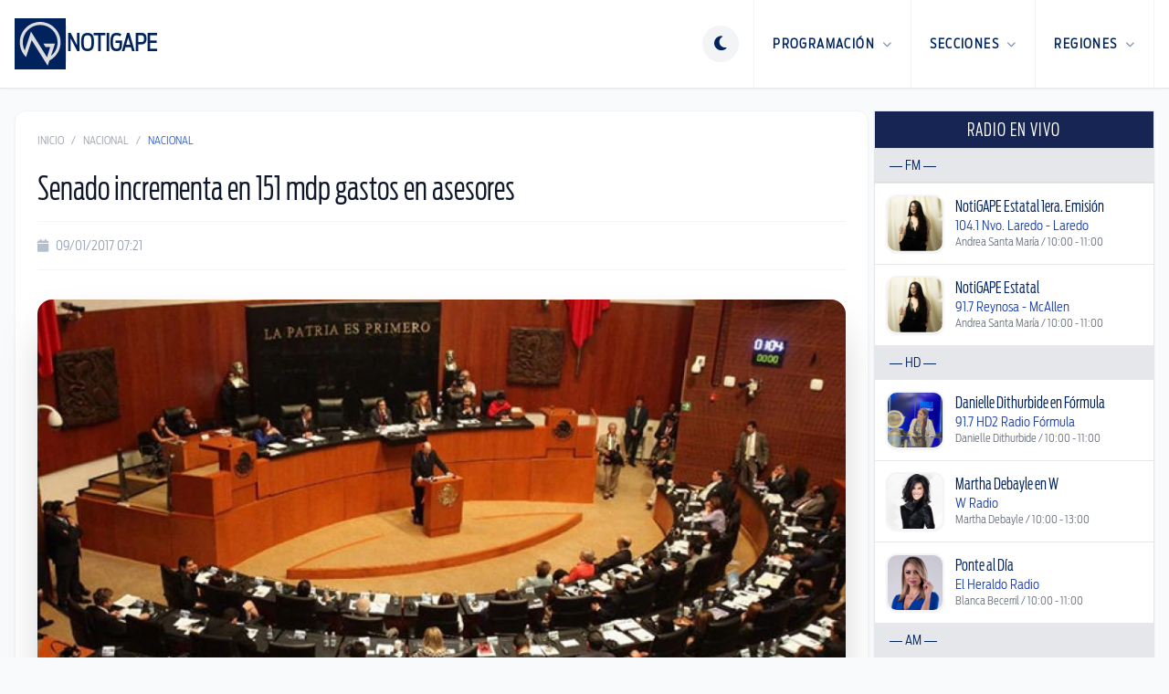

--- FILE ---
content_type: text/html; charset=utf-8
request_url: https://radio.notigape.com/senado-incrementa-en-151-mdp-gastos-en-asesores/123852
body_size: 17205
content:
<!DOCTYPE html>
<html lang="es">

  <head>
    <meta charset="UTF-8">
    <meta content="width=device-width, initial-scale=1.0, maximum-scale=1.0, minimum-scale=1.0, user-scalable=no" name="viewport">
    <title>Senado incrementa en 151 mdp gastos en asesores | NotiGape - Líderes en Noticias</title>

    <link href="/favicon-96x96.png" rel="icon" sizes="96x96" type="image/png" />
    <link href="/favicon.svg" rel="icon" type="image/svg+xml" />
    <link href="/favicon.ico" rel="shortcut icon" />
    <link href="/apple-touch-icon.png" rel="apple-touch-icon" sizes="180x180" />
    <meta content="NotiGAPE" name="apple-mobile-web-app-title" />
    <link href="/site.webmanifest" rel="manifest" />

    <meta content="1498549793727507" property="fb:pages" />
<meta content="AC5A0CC102145AC3068EA6AB96D47420" name="msvalidate.01" />
<meta content="9Y8ez0uM1SqnWF2eVjOZddeTYrqe1eefD-X4Zy0MUP4" name="google-site-verification" />

  
  <meta content="Senado incrementa en 151 mdp gastos en asesores" name="description">
  <meta content="Senado incrementa en 151 mdp gastos en asesores" name="keywords">
  <meta content="Senado incrementa en 151 mdp gastos en asesores" name="news_keywords" />
  <meta content="NotiGape - Líderes en Noticias" name="author" />

  
  <meta content="https://radio.notigape.com/img/uploads/photos/W4vIpJ2dbSN8TLnuaVFZ.jpg?w=1200&amp;h=630&amp;fit=crop" property="og:image" />
  <meta content="1200" property="og:image:width" />
  <meta content="630" property="og:image:height" />
  <meta content="article" property="og:type" />
  <meta content="es_MX" property="og:locale" />
  <meta content="NotiGAPE" property="og:site_name" />
  <meta content="https://radio.notigape.com/senado-incrementa-en-151-mdp-gastos-en-asesores/123852" property="og:url" />
  <meta content="Senado incrementa en 151 mdp gastos en asesores" property="og:title" />
  <meta content="" property="og:description" />
  <meta content="1011119608918027" property="fb:app_id" />

  
  <meta content="summary_large_image" name="twitter:card" />
  <meta content="@NotiGapeMX" name="twitter:site" />
  <meta content="Senado incrementa en 151 mdp gastos en asesores" name="twitter:title" />
  <meta content="" name="twitter:description" />
  <meta content="https://radio.notigape.com/senado-incrementa-en-151-mdp-gastos-en-asesores/123852" name="twitter:url" />
      <meta content="https://radio.notigape.com/img/uploads/photos/W4vIpJ2dbSN8TLnuaVFZ.jpg?w=1200&amp;h=600&amp;fit=crop" name="twitter:image" />
      <meta content="app-id=423881207, app-argument=https://radio.notigape.com/senado-incrementa-en-151-mdp-gastos-en-asesores/123852" name="apple-itunes-app" />


<meta content="app-id=com.grupogapeandroid.notigape" name="google-play-app">

    <!-- Google Ads -->
  <meta content="ca-pub-6703977596468993" name="google-adsense-account">
  <script async src="https://pagead2.googlesyndication.com/pagead/js/adsbygoogle.js?client=ca-pub-6703977596468993" crossorigin="anonymous"></script>
    <!-- Google Analytics -->
  <script>
    (function(i, s, o, g, r, a, m) {
      i['GoogleAnalyticsObject'] = r;
      i[r] = i[r] || function() {
        (i[r].q = i[r].q || []).push(arguments)
      }, i[r].l = 1 * new Date();
      a = s.createElement(o),
        m = s.getElementsByTagName(o)[0];
      a.async = 1;
      a.src = g;
      m.parentNode.insertBefore(a, m)
    })(window, document, 'script', '//www.google-analytics.com/analytics.js', 'ga');

    ga('create', 'UA-48424442-1', 'auto');
    ga('send', 'pageview');
  </script>
    <!-- ShareThis -->
  <script type='text/javascript' src='https://platform-api.sharethis.com/js/sharethis.js#property=687011514dafa8001ab6cfca&product=sop' async='async'></script>

    <script>
      if (localStorage.getItem('theme') === 'dark') {
        document.documentElement.classList.add('dark');
      } else {
        document.documentElement.classList.remove('dark');
      }
    </script>

    <script>
      window.SERVER_TIME_MS = 1769011726147
    </script>

    <link crossorigin="anonymous" href="https://cdnjs.cloudflare.com/ajax/libs/font-awesome/6.5.1/css/all.min.css" rel="stylesheet" />
    <link rel="preload" as="style" href="https://radio.notigape.com/build/assets/app-HQ7JU12Z.css" /><link rel="modulepreload" as="script" href="https://radio.notigape.com/build/assets/app-o2C7HxZk.js" /><link rel="modulepreload" as="script" href="https://radio.notigape.com/build/assets/bootstrap-ecWDpuvf.js" /><link rel="stylesheet" href="https://radio.notigape.com/build/assets/app-HQ7JU12Z.css" data-navigate-track="reload" /><script type="module" src="https://radio.notigape.com/build/assets/app-o2C7HxZk.js" data-navigate-track="reload"></script>  </head>

  <body class="bg-white text-gray-900 antialiased transition-colors duration-300 dark:bg-slate-950 dark:text-slate-200 lg:bg-gray-50">
    <header class="sticky top-0 z-[100] border-b border-gray-200 bg-white shadow-sm transition-all dark:border-white/5 dark:bg-slate-900" x-data="{ mobileMenuOpen: false }">
  <div class="mx-auto flex h-20 max-w-7xl items-center justify-between px-4 md:h-24">
    <a class="flex items-center no-underline" href="https://radio.notigape.com">
      <div class="flex flex-row items-center gap-3">
        <img alt="Notigape" class="h-10 transition-transform dark:hidden md:h-14" src="https://radio.notigape.com/images/simbolo-notigape.svg">
        <img alt="Notigape" class="hidden h-10 transition-transform dark:block md:h-14" src="https://radio.notigape.com/images/simbolo-notigape-blanco.svg">
        <div class="hidden h-10 border-l border-gray-200 dark:border-white/10 md:block"></div>
        <span class="text-brand-navy hidden text-xl font-black uppercase dark:text-white md:block lg:text-2xl">NotiGape</span>
      </div>
    </a>

    <nav class="flex h-full items-center">
      
      <div class="mr-4" x-data="{
          theme: localStorage.getItem('theme') || 'light',
          toggle() {
              this.theme = this.theme === 'light' ? 'dark' : 'light';
              localStorage.setItem('theme', this.theme);
              if (this.theme === 'dark') {
                  document.documentElement.classList.add('dark');
              } else {
                  document.documentElement.classList.remove('dark');
              }
          }
      }">
        <button @click="toggle()" class="text-brand-navy flex h-10 w-10 items-center justify-center rounded-full border-0 bg-gray-100 outline-none transition-all hover:bg-gray-200 focus:ring-0 dark:bg-white/10 dark:text-white dark:hover:bg-white/20">
          <template x-if="theme === 'light'">
            <i class="fa-solid fa-moon text-lg"></i>
          </template>
          <template x-if="theme === 'dark'">
            <i class="fa-solid fa-sun text-lg"></i>
          </template>
        </button>
      </div>

      
      <div @click="mobileMenuOpen = true" class="burger-nav text-brand-navy flex h-full cursor-pointer items-center px-4 dark:text-white md:hidden">
        <i class="fa-solid fa-bars text-2xl"></i>
      </div>

      
      <ul class="m-0 hidden h-full list-none items-center p-0 md:flex">
        
        <li class="group relative flex h-full items-center border-l border-gray-100 transition-colors hover:bg-gray-100 dark:border-white/5 dark:hover:bg-gray-800">
          <a class="text-brand-navy flex h-full items-center px-5 text-sm font-black uppercase tracking-widest no-underline transition-colors group-hover:text-blue-600 dark:text-white dark:group-hover:text-blue-400" href="javascript:void(0)">
            Programación <i class="fa-solid fa-chevron-down ml-2 text-[10px] opacity-50"></i>
          </a>
          <div class="invisible absolute right-0 top-full z-[110] w-64 translate-y-0 opacity-0 transition-all duration-200 group-hover:visible group-hover:opacity-100">
            <div class="overflow-hidden rounded-b-2xl border-x border-b border-gray-200 bg-gray-100 p-2 shadow-2xl dark:border-white/10 dark:bg-gray-800">
              <ul class="m-0 list-none space-y-1 p-0">
                <li><a class="flex items-center rounded-xl border border-transparent px-4 py-3 text-xs font-black uppercase tracking-wider text-gray-700 no-underline shadow-sm transition-all hover:border-gray-200 hover:bg-white dark:text-gray-300 dark:hover:border-white/10 dark:hover:bg-white/5 dark:hover:text-white" href="https://radio.notigape.com/podcasts"><i class="fa-solid fa-podcast mr-3 w-5 text-blue-600"></i> Podcasts</a></li>
                <li><a class="flex items-center rounded-xl border border-transparent px-4 py-3 text-xs font-black uppercase tracking-wider text-gray-700 no-underline shadow-sm transition-all hover:border-gray-200 hover:bg-white dark:text-gray-300 dark:hover:border-white/10 dark:hover:bg-white/5 dark:hover:text-white" href="https://radio.notigape.com/programacion"><i class="fa-solid fa-calendar mr-3 w-5 text-blue-600"></i> Programación</a></li>
                <li><a class="flex items-center rounded-xl border border-transparent px-4 py-3 text-xs font-black uppercase tracking-wider text-gray-700 no-underline shadow-sm transition-all hover:border-gray-200 hover:bg-white dark:text-gray-300 dark:hover:border-white/10 dark:hover:bg-white/5 dark:hover:text-white" href="https://radio.notigape.com/puentes"><i class="fa-solid fa-bridge mr-3 w-5 text-blue-600"></i> Puentes</a></li>
              </ul>
            </div>
          </div>
        </li>

        
        <li class="group relative flex h-full items-center border-l border-gray-100 transition-colors hover:bg-gray-100 dark:border-white/5 dark:hover:bg-gray-800">
          <a class="text-brand-navy flex h-full items-center px-5 text-sm font-black uppercase tracking-widest no-underline transition-colors group-hover:text-blue-600 dark:text-white dark:group-hover:text-blue-400" href="javascript:void(0)">
            Secciones <i class="fa-solid fa-chevron-down ml-2 text-[10px] opacity-50"></i>
          </a>
          <div class="invisible absolute right-0 top-full z-[110] w-[480px] translate-y-0 opacity-0 transition-all duration-200 group-hover:visible group-hover:opacity-100">
            <div class="overflow-hidden rounded-b-2xl border-x border-b border-gray-200 bg-gray-100 p-6 shadow-2xl dark:border-white/10 dark:bg-gray-800">
              <ul class="m-0 grid list-none grid-cols-2 gap-x-4 gap-y-1 p-0 text-left">
                                  <li><a class="block rounded-xl border border-transparent px-4 py-2 text-xs font-black uppercase tracking-wider text-gray-600 no-underline transition-all hover:border-gray-200 hover:bg-white hover:shadow-sm dark:text-gray-400 dark:hover:border-white/10 dark:hover:bg-white/5 dark:hover:text-white" href="https://radio.notigape.com/seccion/nacional">Nacional</a></li>
                                  <li><a class="block rounded-xl border border-transparent px-4 py-2 text-xs font-black uppercase tracking-wider text-gray-600 no-underline transition-all hover:border-gray-200 hover:bg-white hover:shadow-sm dark:text-gray-400 dark:hover:border-white/10 dark:hover:bg-white/5 dark:hover:text-white" href="https://radio.notigape.com/seccion/tamaulipas">Tamaulipas</a></li>
                                  <li><a class="block rounded-xl border border-transparent px-4 py-2 text-xs font-black uppercase tracking-wider text-gray-600 no-underline transition-all hover:border-gray-200 hover:bg-white hover:shadow-sm dark:text-gray-400 dark:hover:border-white/10 dark:hover:bg-white/5 dark:hover:text-white" href="https://radio.notigape.com/seccion/internacional">Internacional</a></li>
                                  <li><a class="block rounded-xl border border-transparent px-4 py-2 text-xs font-black uppercase tracking-wider text-gray-600 no-underline transition-all hover:border-gray-200 hover:bg-white hover:shadow-sm dark:text-gray-400 dark:hover:border-white/10 dark:hover:bg-white/5 dark:hover:text-white" href="https://radio.notigape.com/seccion/capital-sports">Capital Sports</a></li>
                                  <li><a class="block rounded-xl border border-transparent px-4 py-2 text-xs font-black uppercase tracking-wider text-gray-600 no-underline transition-all hover:border-gray-200 hover:bg-white hover:shadow-sm dark:text-gray-400 dark:hover:border-white/10 dark:hover:bg-white/5 dark:hover:text-white" href="https://radio.notigape.com/seccion/reflector">Reflector</a></li>
                                  <li><a class="block rounded-xl border border-transparent px-4 py-2 text-xs font-black uppercase tracking-wider text-gray-600 no-underline transition-all hover:border-gray-200 hover:bg-white hover:shadow-sm dark:text-gray-400 dark:hover:border-white/10 dark:hover:bg-white/5 dark:hover:text-white" href="https://radio.notigape.com/seccion/tendencias">Tendencias</a></li>
                                  <li><a class="block rounded-xl border border-transparent px-4 py-2 text-xs font-black uppercase tracking-wider text-gray-600 no-underline transition-all hover:border-gray-200 hover:bg-white hover:shadow-sm dark:text-gray-400 dark:hover:border-white/10 dark:hover:bg-white/5 dark:hover:text-white" href="https://radio.notigape.com/seccion/valle-de-texas">Valle de Texas</a></li>
                              </ul>
            </div>
          </div>
        </li>

        
        <li class="group relative flex h-full items-center border-l border-r border-gray-100 transition-colors hover:bg-gray-100 dark:border-white/5 dark:hover:bg-gray-800">
          <a class="text-brand-navy flex h-full items-center px-5 text-sm font-black uppercase tracking-widest no-underline transition-colors group-hover:text-blue-600 dark:text-white dark:group-hover:text-blue-400" href="javascript:void(0)">
            Regiones <i class="fa-solid fa-chevron-down ml-2 text-[10px] opacity-50"></i>
          </a>
          <div class="invisible absolute right-0 top-full z-[110] w-[480px] translate-y-0 opacity-0 transition-all duration-200 group-hover:visible group-hover:opacity-100">
            <div class="overflow-hidden rounded-b-2xl border-x border-b border-gray-200 bg-gray-100 p-6 shadow-2xl dark:border-white/10 dark:bg-gray-800">
              <ul class="m-0 grid list-none grid-cols-2 gap-x-4 gap-y-1 p-0 text-left">
                                  <li><a class="block rounded-xl border border-transparent px-4 py-2 text-xs font-black uppercase tracking-wider text-gray-600 no-underline transition-all hover:border-gray-200 hover:bg-white hover:shadow-sm dark:text-gray-400 dark:hover:border-white/10 dark:hover:bg-white/5 dark:hover:text-white" href="https://radio.notigape.com/region/altamira">Altamira</a></li>
                                  <li><a class="block rounded-xl border border-transparent px-4 py-2 text-xs font-black uppercase tracking-wider text-gray-600 no-underline transition-all hover:border-gray-200 hover:bg-white hover:shadow-sm dark:text-gray-400 dark:hover:border-white/10 dark:hover:bg-white/5 dark:hover:text-white" href="https://radio.notigape.com/region/cd-victoria">Cd. Victoria</a></li>
                                  <li><a class="block rounded-xl border border-transparent px-4 py-2 text-xs font-black uppercase tracking-wider text-gray-600 no-underline transition-all hover:border-gray-200 hover:bg-white hover:shadow-sm dark:text-gray-400 dark:hover:border-white/10 dark:hover:bg-white/5 dark:hover:text-white" href="https://radio.notigape.com/region/frontera-chica">Frontera Chica</a></li>
                                  <li><a class="block rounded-xl border border-transparent px-4 py-2 text-xs font-black uppercase tracking-wider text-gray-600 no-underline transition-all hover:border-gray-200 hover:bg-white hover:shadow-sm dark:text-gray-400 dark:hover:border-white/10 dark:hover:bg-white/5 dark:hover:text-white" href="https://radio.notigape.com/region/madero">Madero</a></li>
                                  <li><a class="block rounded-xl border border-transparent px-4 py-2 text-xs font-black uppercase tracking-wider text-gray-600 no-underline transition-all hover:border-gray-200 hover:bg-white hover:shadow-sm dark:text-gray-400 dark:hover:border-white/10 dark:hover:bg-white/5 dark:hover:text-white" href="https://radio.notigape.com/region/matamoros">Matamoros</a></li>
                                  <li><a class="block rounded-xl border border-transparent px-4 py-2 text-xs font-black uppercase tracking-wider text-gray-600 no-underline transition-all hover:border-gray-200 hover:bg-white hover:shadow-sm dark:text-gray-400 dark:hover:border-white/10 dark:hover:bg-white/5 dark:hover:text-white" href="https://radio.notigape.com/region/nvo.-laredo">Nvo. Laredo</a></li>
                                  <li><a class="block rounded-xl border border-transparent px-4 py-2 text-xs font-black uppercase tracking-wider text-gray-600 no-underline transition-all hover:border-gray-200 hover:bg-white hover:shadow-sm dark:text-gray-400 dark:hover:border-white/10 dark:hover:bg-white/5 dark:hover:text-white" href="https://radio.notigape.com/region/reynosa">Reynosa</a></li>
                                  <li><a class="block rounded-xl border border-transparent px-4 py-2 text-xs font-black uppercase tracking-wider text-gray-600 no-underline transition-all hover:border-gray-200 hover:bg-white hover:shadow-sm dark:text-gray-400 dark:hover:border-white/10 dark:hover:bg-white/5 dark:hover:text-white" href="https://radio.notigape.com/region/rio-bravo">Río Bravo</a></li>
                                  <li><a class="block rounded-xl border border-transparent px-4 py-2 text-xs font-black uppercase tracking-wider text-gray-600 no-underline transition-all hover:border-gray-200 hover:bg-white hover:shadow-sm dark:text-gray-400 dark:hover:border-white/10 dark:hover:bg-white/5 dark:hover:text-white" href="https://radio.notigape.com/region/tamaulipas">Tamaulipas</a></li>
                                  <li><a class="block rounded-xl border border-transparent px-4 py-2 text-xs font-black uppercase tracking-wider text-gray-600 no-underline transition-all hover:border-gray-200 hover:bg-white hover:shadow-sm dark:text-gray-400 dark:hover:border-white/10 dark:hover:bg-white/5 dark:hover:text-white" href="https://radio.notigape.com/region/tampico">Tampico</a></li>
                                  <li><a class="block rounded-xl border border-transparent px-4 py-2 text-xs font-black uppercase tracking-wider text-gray-600 no-underline transition-all hover:border-gray-200 hover:bg-white hover:shadow-sm dark:text-gray-400 dark:hover:border-white/10 dark:hover:bg-white/5 dark:hover:text-white" href="https://radio.notigape.com/region/valle-hermoso">Valle Hermoso</a></li>
                              </ul>
            </div>
          </div>
        </li>
      </ul>
    </nav>
  </div>

  
  <div class="fixed inset-0 z-[200] md:hidden" style="display: none;" x-show="mobileMenuOpen" x-transition:enter-end="translate-x-0" x-transition:enter-start="translate-x-full" x-transition:enter="transition ease-out duration-300" x-transition:leave-end="translate-x-full" x-transition:leave-start="translate-x-0" x-transition:leave="transition ease-in duration-300">

    
    <div @click="mobileMenuOpen = false" class="absolute inset-0 bg-black/60 backdrop-blur-sm"></div>

    
    <div class="absolute right-0 top-0 h-full w-80 overflow-y-auto bg-white shadow-2xl dark:bg-gray-900">
      <div class="flex items-center justify-between border-b border-gray-100 p-6 dark:border-white/10">
        <span class="text-brand-navy text-xl font-black uppercase dark:text-white">Menú</span>
        <button @click="mobileMenuOpen = false" class="text-brand-navy text-2xl dark:text-white">
          <i class="fa-solid fa-times"></i>
        </button>
      </div>

      <div class="space-y-8 p-6 text-left">
        
        <div>
          <span class="mb-4 block border-b pb-1 text-[10px] font-black uppercase tracking-widest text-gray-400">Programación</span>
          <ul class="space-y-4">
            <li><a class="text-brand-navy flex items-center text-base font-bold no-underline dark:text-white" href="https://radio.notigape.com/podcasts"><i class="fa-solid fa-podcast w-6 text-blue-600"></i> Podcasts</a></li>
            <li><a class="text-brand-navy flex items-center text-base font-bold no-underline dark:text-white" href="https://radio.notigape.com/programacion"><i class="fa-solid fa-calendar w-6 text-blue-600"></i> Programación</a></li>
            <li><a class="text-brand-navy flex items-center text-base font-bold no-underline dark:text-white" href="https://radio.notigape.com/puentes"><i class="fa-solid fa-bridge w-6 text-blue-600"></i> Puentes</a></li>
          </ul>
        </div>

        
        <div>
          <span class="mb-4 block border-b pb-1 text-[10px] font-black uppercase tracking-widest text-gray-400">Secciones</span>
          <ul class="grid grid-cols-1 gap-4">
                          <li><a class="text-brand-navy text-base font-bold no-underline dark:text-white" href="https://radio.notigape.com/seccion/nacional">Nacional</a></li>
                          <li><a class="text-brand-navy text-base font-bold no-underline dark:text-white" href="https://radio.notigape.com/seccion/tamaulipas">Tamaulipas</a></li>
                          <li><a class="text-brand-navy text-base font-bold no-underline dark:text-white" href="https://radio.notigape.com/seccion/internacional">Internacional</a></li>
                          <li><a class="text-brand-navy text-base font-bold no-underline dark:text-white" href="https://radio.notigape.com/seccion/capital-sports">Capital Sports</a></li>
                          <li><a class="text-brand-navy text-base font-bold no-underline dark:text-white" href="https://radio.notigape.com/seccion/reflector">Reflector</a></li>
                          <li><a class="text-brand-navy text-base font-bold no-underline dark:text-white" href="https://radio.notigape.com/seccion/tendencias">Tendencias</a></li>
                          <li><a class="text-brand-navy text-base font-bold no-underline dark:text-white" href="https://radio.notigape.com/seccion/valle-de-texas">Valle de Texas</a></li>
                      </ul>
        </div>

        
        <div>
          <span class="mb-4 block border-b pb-1 text-[10px] font-black uppercase tracking-widest text-gray-400">Regiones</span>
          <ul class="grid grid-cols-1 gap-4">
                          <li><a class="text-brand-navy text-base font-bold no-underline dark:text-white" href="https://radio.notigape.com/region/altamira">Altamira</a></li>
                          <li><a class="text-brand-navy text-base font-bold no-underline dark:text-white" href="https://radio.notigape.com/region/cd-victoria">Cd. Victoria</a></li>
                          <li><a class="text-brand-navy text-base font-bold no-underline dark:text-white" href="https://radio.notigape.com/region/frontera-chica">Frontera Chica</a></li>
                          <li><a class="text-brand-navy text-base font-bold no-underline dark:text-white" href="https://radio.notigape.com/region/madero">Madero</a></li>
                          <li><a class="text-brand-navy text-base font-bold no-underline dark:text-white" href="https://radio.notigape.com/region/matamoros">Matamoros</a></li>
                          <li><a class="text-brand-navy text-base font-bold no-underline dark:text-white" href="https://radio.notigape.com/region/nvo.-laredo">Nvo. Laredo</a></li>
                          <li><a class="text-brand-navy text-base font-bold no-underline dark:text-white" href="https://radio.notigape.com/region/reynosa">Reynosa</a></li>
                          <li><a class="text-brand-navy text-base font-bold no-underline dark:text-white" href="https://radio.notigape.com/region/rio-bravo">Río Bravo</a></li>
                          <li><a class="text-brand-navy text-base font-bold no-underline dark:text-white" href="https://radio.notigape.com/region/tamaulipas">Tamaulipas</a></li>
                          <li><a class="text-brand-navy text-base font-bold no-underline dark:text-white" href="https://radio.notigape.com/region/tampico">Tampico</a></li>
                          <li><a class="text-brand-navy text-base font-bold no-underline dark:text-white" href="https://radio.notigape.com/region/valle-hermoso">Valle Hermoso</a></li>
                      </ul>
        </div>
      </div>
    </div>
  </div>
</header>

    <div class="mx-auto max-w-7xl px-0 py-6 lg:px-4">
      <div class="grid grid-cols-12 gap-1.5 dark:bg-slate-950">
        <main class="col-span-12 rounded-2xl bg-white transition-colors dark:bg-gray-900 lg:col-span-9">
          <article class="bg-white px-4 dark:bg-gray-900 lg:rounded-xl lg:border lg:border-gray-100 lg:p-6 lg:shadow-sm dark:lg:border-white/10">
    
    <nav class="mb-6 flex text-xs uppercase text-gray-400">
      <a class="transition-colors hover:text-blue-600" href="https://radio.notigape.com">Inicio</a>
      <span class="mx-2">/</span>
      <a class="transition-colors hover:text-blue-600" href="https://radio.notigape.com/seccion/nacional">Nacional</a>
      <span class="mx-2">/</span>
      <span class="text-blue-600">Nacional</span>
    </nav>

    <h1 class="mb-4 text-3xl text-slate-900 dark:text-white md:text-4xl">
      Senado incrementa en 151 mdp gastos en asesores
    </h1>

    <div class="mb-8 flex flex-wrap items-center gap-6 border-y border-gray-100 py-4 dark:border-white/10">
            <div class="flex items-center text-sm text-slate-400">
        <i class="fa-solid fa-calendar mr-2 opacity-70"></i>
        09/01/2017 07:21
      </div>
    </div>

    
                <div class="mb-8 overflow-hidden rounded-2xl bg-gray-100 shadow-2xl dark:bg-slate-900">
                  <div class="aspect-[16/9] w-full">
            <picture>
                              <source srcset="https://radio.notigape.com/img/uploads/photos/W4vIpJ2dbSN8TLnuaVFZ.jpg?q=90&amp;fit=crop&amp;fm=webp&amp;w=940&amp;h=530" type="image/webp">
                            <img alt="Senado incrementa en 151 mdp gastos en asesores" class="h-full w-full object-cover" src="https://radio.notigape.com/img/uploads/photos/W4vIpJ2dbSN8TLnuaVFZ.jpg?w=940&amp;h=530&amp;fit=crop">
            </picture>
          </div>
              </div>
    

    
    <div class="sharethis-inline-share-buttons mb-8"></div>

    
    <div class="prose dark:prose-invert">
      <p>Pese al llamado de austeridad y a realizar el recorte presupuestal para enfrentar el panorama económico actual de México y el mundo, se dio a conocer que el Senado de la República incrementó en 151.6 millones de pesos su gasto en asesores. </p>
<p>De acuerdo al informe del ejercicio presupuestal de enero.septiembre, el Senado registró un aumento para asesores al pasar de 595 millones de pesos en septiembre de 2015 a 746.65 millones en el mismo mes de 2016. </p>
<p>Dicho gasto se realiza pese a contar con el Instituto Belisario Domínguez, una entidad especializada en realizar investigaciones y estudios de agenda legislativa, por lo que se señala una duplicidad de pagos. </p>
<p>Además, el reporte de gasto del Senado, dado a conocer por Reforma,  detalla que en sólo 12 meses, la Cámara alta incorporó a su nómina 546 nuevos asesores para al servicio de senadores, comisiones y órganos de gobierno.</p>
<p>El Senado de la República, en lo general, destinó más de 234 millones de pesos adicionales para el pago de su nómina, incluyendo el destinado a los asesores, por lo que el gasto en personal pasó de mil 848.11 millones en septiembre de 2015 a más de 2 mil 82 millones de pesos en el mismo mes pero de 2016.</p>
<p>Cabe destacar que los senadores mantuvieron sin incremento sus dietas, pero el número de servidores públicos de mando se incrementó de  409 a 422.</p>
    </div>

    
    
      </article>

  
      <section class="mt-6 border border-gray-100 bg-gradient-to-br from-gray-50 to-white p-6 shadow-sm dark:border-white/10 dark:from-gray-900 dark:to-gray-800/50 lg:rounded-2xl">
    <div class="mb-6 flex items-center gap-3">
      <div class="h-8 w-1 rounded-full bg-gradient-to-b from-blue-600 to-blue-400"></div>
      <h2 class="text-2xl font-black text-gray-900 dark:text-white">
        Notas Relacionadas
      </h2>
    </div>

    <div class="grid gap-6 md:grid-cols-3">
              <article class="group overflow-hidden rounded-xl border border-gray-100 bg-white shadow-sm transition-all duration-300 hover:border-blue-200 hover:shadow-xl dark:border-white/5 dark:bg-gray-800/50 dark:hover:border-blue-500/30">
          <a class="block" href="https://radio.notigape.com/no-se-toco-el-tema-en-llamada-con-trump-sheinbaum-aclara-envio-de-narcos-a-eu/290144">
            
            <div class="relative aspect-[16/9] overflow-hidden bg-gray-100 dark:bg-gray-700">
                              <img alt="‘No se tocó el tema en llamada con Trump’: Sheinbaum aclara envío de narcos a EU" class="h-full w-full object-cover transition-transform duration-500 group-hover:scale-105" loading="lazy" src="https://radio.notigape.com/img/content/290144/fotos/ZQrom2CgFSZBGbqixD87qO4iDl7WDXuZZSNZC82d.jpg?w=400&amp;h=225&amp;fit=crop">
              
              
                              <div class="absolute left-3 top-3">
                  <span class="inline-block rounded-full bg-blue-600/90 px-3 py-1 text-xs uppercase tracking-wider text-white backdrop-blur-sm">
                    Nacional
                  </span>
                </div>
                          </div>

            
            <div class="p-3">
              <h3 class="mb-3 line-clamp-3 text-lg leading-tight text-gray-900 transition-colors group-hover:text-blue-600 dark:text-white dark:group-hover:text-blue-400">
                ‘No se tocó el tema en llamada con Trump’: Sheinbaum aclara envío de narcos a EU
              </h3>

              <div class="flex items-center justify-between text-xs text-gray-500 dark:text-gray-400">
                
                                  <div class="flex items-center gap-1.5">
                    <i class="fa-solid fa-user-circle opacity-60"></i>
                    <span>Staff NotiGape</span>
                  </div>
                
                
                <div class="flex items-center gap-1.5">
                  <i class="fa-regular fa-clock opacity-60"></i>
                  <time datetime="2026-01-21T09:15:58-06:00">
                    hace 52 minutos
                  </time>
                </div>
              </div>
            </div>
          </a>
        </article>
              <article class="group overflow-hidden rounded-xl border border-gray-100 bg-white shadow-sm transition-all duration-300 hover:border-blue-200 hover:shadow-xl dark:border-white/5 dark:bg-gray-800/50 dark:hover:border-blue-500/30">
          <a class="block" href="https://radio.notigape.com/dolar-hoy-en-mexico-como-amanece-el-peso-frente-a-la-divisa-estadounidense/290143">
            
            <div class="relative aspect-[16/9] overflow-hidden bg-gray-100 dark:bg-gray-700">
                              <img alt="Dólar hoy en México: ¿Cómo amanece el peso frente a la divisa estadounidense?" class="h-full w-full object-cover transition-transform duration-500 group-hover:scale-105" loading="lazy" src="https://radio.notigape.com/img/content/290143/fotos/entUQT1Bw3ieMdt4bsVpU4QkiAMbuCtPY7PsenHi.jpg?w=400&amp;h=225&amp;fit=crop">
              
              
                              <div class="absolute left-3 top-3">
                  <span class="inline-block rounded-full bg-blue-600/90 px-3 py-1 text-xs uppercase tracking-wider text-white backdrop-blur-sm">
                    Nacional
                  </span>
                </div>
                          </div>

            
            <div class="p-3">
              <h3 class="mb-3 line-clamp-3 text-lg leading-tight text-gray-900 transition-colors group-hover:text-blue-600 dark:text-white dark:group-hover:text-blue-400">
                Dólar hoy en México: ¿Cómo amanece el peso frente a la divisa estadounidense?
              </h3>

              <div class="flex items-center justify-between text-xs text-gray-500 dark:text-gray-400">
                
                                  <div class="flex items-center gap-1.5">
                    <i class="fa-solid fa-user-circle opacity-60"></i>
                    <span>Staff NotiGape</span>
                  </div>
                
                
                <div class="flex items-center gap-1.5">
                  <i class="fa-regular fa-clock opacity-60"></i>
                  <time datetime="2026-01-21T08:19:24-06:00">
                    hace 1 hora
                  </time>
                </div>
              </div>
            </div>
          </a>
        </article>
              <article class="group overflow-hidden rounded-xl border border-gray-100 bg-white shadow-sm transition-all duration-300 hover:border-blue-200 hover:shadow-xl dark:border-white/5 dark:bg-gray-800/50 dark:hover:border-blue-500/30">
          <a class="block" href="https://radio.notigape.com/francisco-garduno-asume-la-titularidad-de-la-dgcft-en-la-sep/290110">
            
            <div class="relative aspect-[16/9] overflow-hidden bg-gray-100 dark:bg-gray-700">
                              <img alt="Francisco Garduño asume la titularidad de la DGCFT en la SEP" class="h-full w-full object-cover transition-transform duration-500 group-hover:scale-105" loading="lazy" src="https://radio.notigape.com/img/content/290110/fotos/LH37fXoWM4PwWf273C8mMY07mcoeY45KuPKgt8Aq.jpg?w=400&amp;h=225&amp;fit=crop">
              
              
                              <div class="absolute left-3 top-3">
                  <span class="inline-block rounded-full bg-blue-600/90 px-3 py-1 text-xs uppercase tracking-wider text-white backdrop-blur-sm">
                    Nacional
                  </span>
                </div>
                          </div>

            
            <div class="p-3">
              <h3 class="mb-3 line-clamp-3 text-lg leading-tight text-gray-900 transition-colors group-hover:text-blue-600 dark:text-white dark:group-hover:text-blue-400">
                Francisco Garduño asume la titularidad de la DGCFT en la SEP
              </h3>

              <div class="flex items-center justify-between text-xs text-gray-500 dark:text-gray-400">
                
                                  <div class="flex items-center gap-1.5">
                    <i class="fa-solid fa-user-circle opacity-60"></i>
                    <span>Staff NotiGape</span>
                  </div>
                
                
                <div class="flex items-center gap-1.5">
                  <i class="fa-regular fa-clock opacity-60"></i>
                  <time datetime="2026-01-20T17:34:24-06:00">
                    hace 16 horas
                  </time>
                </div>
              </div>
            </div>
          </a>
        </article>
          </div>
  </section>
  
  <section class="mt-1.5">
    <div class=""
   x-init="observeImpression()"     x-data="{
    adId: 543,
    impressionTracked: false,
    frequencyCap: 3,
    trackImpression() {
        if (this.impressionTracked) {
            return;
        }

        const key = 'ad_impressions';
        let seen = {};
        try {
            seen = JSON.parse(sessionStorage.getItem(key) || '{}');
        } catch (e) {
            seen = {};
        }

        if ((seen[this.adId] || 0) >= this.frequencyCap) {
            this.impressionTracked = true;
            return;
        }

        fetch('/api/advertising/' + this.adId + '/impression', {
            method: 'POST',
            headers: {
                'Content-Type': 'application/json',
                'X-CSRF-TOKEN': 'iekbGde55GSkwCMeefAUsaMgVrhSQrUVCzo3acRE'
            }
        });

        seen[this.adId] = (seen[this.adId] || 0) + 1;
        sessionStorage.setItem(key, JSON.stringify(seen));
        this.impressionTracked = true;
    },
    observeImpression() {
        if (!('IntersectionObserver' in window)) {
            this.trackImpression();
            return;
        }

        let timer = null;
        const observer = new IntersectionObserver((entries) => {
            entries.forEach((entry) => {
                if (entry.isIntersecting) {
                    if (!timer) {
                        timer = setTimeout(() => {
                            if (entry.isIntersecting) {
                                this.trackImpression();
                                observer.disconnect();
                            }
                        }, 1000);
                    }
                } else if (timer) {
                    clearTimeout(timer);
                    timer = null;
                }
            });
        }, { threshold: 0.5 });

        observer.observe(this.$el);
    }
}">
      <img alt="Oncológicos 3" class="img-fluid" height="155" loading="lazy" src="https://radio.notigape.com/img/uploads/advertising/iRWGOkPVKypNHGali0xY.png?w=896&amp;h=155&amp;fit=crop" width="896">
  </div>
  </section>
        </main>

        <aside class="col-span-12 lg:col-span-3">
          <aside class="space-y-2">
  
  <section class="radio-en-vivo border border-gray-200 bg-white shadow-sm dark:border-white/10 dark:bg-slate-900" id="sidebar-radio-live">
  <h3 class="bg-blue-950 dark:bg-slate-800 px-2 py-1.5 text-center text-xl text-white uppercase tracking-wider transition-colors">
  Radio En Vivo
</h3>

  
  <div class="divide-y divide-gray-200 dark:divide-white/10">
                  <div class="border-y border-gray-300/50 bg-gray-200 px-4 py-2 text-sm uppercase text-brand-navy dark:border-white/5 dark:bg-black/60 dark:text-white">
          — FM —
        </div>

                  <a class="open-floating-window group block transition-all hover:bg-gray-50 dark:hover:bg-white/5" data-termina="11:00" href="https://radio.notigape.com/radio/9" target="_blank">
            <div class="flex items-center space-x-3 p-3">
              <div class="relative h-16 w-16 flex-shrink-0 overflow-hidden rounded-xl border-2 border-gray-100 bg-white shadow-sm dark:border-white/10">
                <img alt="Andrea Santa María " class="h-full w-full object-cover transition-transform duration-500 group-hover:scale-110" src="https://radio.notigape.com/img/uploads/conductores/1XVLCcI4e1JKHQ1IangG.jpg?w=160&amp;h=160&amp;fit=crop">
                <div class="absolute inset-0 flex items-center justify-center bg-brand-navy/60 opacity-0 transition-opacity group-hover:opacity-100">
                  <i class="fa fa-play text-xl text-white"></i>
                </div>
              </div>

              <div class="min-w-0 flex-1">
                <h4 class="line-clamp-2 text-lg leading-none text-brand-navy dark:text-white">
                  NotiGAPE Estatal 1era. Emisión
                </h4>

                <p class="mt-0.5 text-sm text-blue-800 dark:text-blue-400">
                  104.1 Nvo. Laredo - Laredo
                </p>

                <div class="flex items-center text-xs text-gray-500 dark:text-gray-400">
                                      Andrea Santa María  / 
                    10:00 - 11:00
                                  </div>
              </div>
            </div>
          </a>
                  <a class="open-floating-window group block transition-all hover:bg-gray-50 dark:hover:bg-white/5" data-termina="11:00" href="https://radio.notigape.com/radio/2" target="_blank">
            <div class="flex items-center space-x-3 p-3">
              <div class="relative h-16 w-16 flex-shrink-0 overflow-hidden rounded-xl border-2 border-gray-100 bg-white shadow-sm dark:border-white/10">
                <img alt="Andrea Santa María " class="h-full w-full object-cover transition-transform duration-500 group-hover:scale-110" src="https://radio.notigape.com/img/uploads/conductores/1XVLCcI4e1JKHQ1IangG.jpg?w=160&amp;h=160&amp;fit=crop">
                <div class="absolute inset-0 flex items-center justify-center bg-brand-navy/60 opacity-0 transition-opacity group-hover:opacity-100">
                  <i class="fa fa-play text-xl text-white"></i>
                </div>
              </div>

              <div class="min-w-0 flex-1">
                <h4 class="line-clamp-2 text-lg leading-none text-brand-navy dark:text-white">
                  NotiGAPE Estatal
                </h4>

                <p class="mt-0.5 text-sm text-blue-800 dark:text-blue-400">
                  91.7 Reynosa - McAllen
                </p>

                <div class="flex items-center text-xs text-gray-500 dark:text-gray-400">
                                      Andrea Santa María  / 
                    10:00 - 11:00
                                  </div>
              </div>
            </div>
          </a>
                                <div class="border-y border-gray-300/50 bg-gray-200 px-4 py-2 text-sm uppercase text-brand-navy dark:border-white/5 dark:bg-black/60 dark:text-white">
          — HD —
        </div>

                  <a class="open-floating-window group block transition-all hover:bg-gray-50 dark:hover:bg-white/5" data-termina="11:00" href="https://radio.notigape.com/radio/12" target="_blank">
            <div class="flex items-center space-x-3 p-3">
              <div class="relative h-16 w-16 flex-shrink-0 overflow-hidden rounded-xl border-2 border-gray-100 bg-white shadow-sm dark:border-white/10">
                <img alt="Danielle Dithurbide" class="h-full w-full object-cover transition-transform duration-500 group-hover:scale-110" src="https://radio.notigape.com/img/uploads/conductores/m2UkKR9rNAx1bO7y4Zzx.jpg?w=160&amp;h=160&amp;fit=crop">
                <div class="absolute inset-0 flex items-center justify-center bg-brand-navy/60 opacity-0 transition-opacity group-hover:opacity-100">
                  <i class="fa fa-play text-xl text-white"></i>
                </div>
              </div>

              <div class="min-w-0 flex-1">
                <h4 class="line-clamp-2 text-lg leading-none text-brand-navy dark:text-white">
                  Danielle Dithurbide en Fórmula
                </h4>

                <p class="mt-0.5 text-sm text-blue-800 dark:text-blue-400">
                  91.7 HD2 Radio Fórmula
                </p>

                <div class="flex items-center text-xs text-gray-500 dark:text-gray-400">
                                      Danielle Dithurbide / 
                    10:00 - 11:00
                                  </div>
              </div>
            </div>
          </a>
                  <a class="open-floating-window group block transition-all hover:bg-gray-50 dark:hover:bg-white/5" data-termina="13:00" href="https://radio.notigape.com/radio/13" target="_blank">
            <div class="flex items-center space-x-3 p-3">
              <div class="relative h-16 w-16 flex-shrink-0 overflow-hidden rounded-xl border-2 border-gray-100 bg-white shadow-sm dark:border-white/10">
                <img alt="Martha Debayle" class="h-full w-full object-cover transition-transform duration-500 group-hover:scale-110" src="https://radio.notigape.com/img/uploads/conductores/v4CPCqmWw7Pt0AgL2Iv5.png?w=160&amp;h=160&amp;fit=crop">
                <div class="absolute inset-0 flex items-center justify-center bg-brand-navy/60 opacity-0 transition-opacity group-hover:opacity-100">
                  <i class="fa fa-play text-xl text-white"></i>
                </div>
              </div>

              <div class="min-w-0 flex-1">
                <h4 class="line-clamp-2 text-lg leading-none text-brand-navy dark:text-white">
                  Martha Debayle en W
                </h4>

                <p class="mt-0.5 text-sm text-blue-800 dark:text-blue-400">
                  W Radio
                </p>

                <div class="flex items-center text-xs text-gray-500 dark:text-gray-400">
                                      Martha Debayle / 
                    10:00 - 13:00
                                  </div>
              </div>
            </div>
          </a>
                  <a class="open-floating-window group block transition-all hover:bg-gray-50 dark:hover:bg-white/5" data-termina="11:00" href="https://radio.notigape.com/radio/21" target="_blank">
            <div class="flex items-center space-x-3 p-3">
              <div class="relative h-16 w-16 flex-shrink-0 overflow-hidden rounded-xl border-2 border-gray-100 bg-white shadow-sm dark:border-white/10">
                <img alt="Blanca Becerril" class="h-full w-full object-cover transition-transform duration-500 group-hover:scale-110" src="https://radio.notigape.com/img/uploads/conductores/6DQFskgaVtS0syClLAai.jpg?w=160&amp;h=160&amp;fit=crop">
                <div class="absolute inset-0 flex items-center justify-center bg-brand-navy/60 opacity-0 transition-opacity group-hover:opacity-100">
                  <i class="fa fa-play text-xl text-white"></i>
                </div>
              </div>

              <div class="min-w-0 flex-1">
                <h4 class="line-clamp-2 text-lg leading-none text-brand-navy dark:text-white">
                  Ponte al Día
                </h4>

                <p class="mt-0.5 text-sm text-blue-800 dark:text-blue-400">
                  El Heraldo Radio
                </p>

                <div class="flex items-center text-xs text-gray-500 dark:text-gray-400">
                                      Blanca Becerril / 
                    10:00 - 11:00
                                  </div>
              </div>
            </div>
          </a>
                                <div class="border-y border-gray-300/50 bg-gray-200 px-4 py-2 text-sm uppercase text-brand-navy dark:border-white/5 dark:bg-black/60 dark:text-white">
          — AM —
        </div>

                  <a class="open-floating-window group block transition-all hover:bg-gray-50 dark:hover:bg-white/5" data-termina="12:00" href="https://radio.notigape.com/radio/4" target="_blank">
            <div class="flex items-center space-x-3 p-3">
              <div class="relative h-16 w-16 flex-shrink-0 overflow-hidden rounded-xl border-2 border-gray-100 bg-white shadow-sm dark:border-white/10">
                <img alt="Karen Mejía ¨La Queen¨" class="h-full w-full object-cover transition-transform duration-500 group-hover:scale-110" src="https://radio.notigape.com/img/uploads/conductores/1pECqKH4gSi4bMuWeOOn.JPG?w=160&amp;h=160&amp;fit=crop">
                <div class="absolute inset-0 flex items-center justify-center bg-brand-navy/60 opacity-0 transition-opacity group-hover:opacity-100">
                  <i class="fa fa-play text-xl text-white"></i>
                </div>
              </div>

              <div class="min-w-0 flex-1">
                <h4 class="line-clamp-2 text-lg leading-none text-brand-navy dark:text-white">
                  La Parada Morning Show 
                </h4>

                <p class="mt-0.5 text-sm text-blue-800 dark:text-blue-400">
                  590 La Mejor Reynosa - RGV
                </p>

                <div class="flex items-center text-xs text-gray-500 dark:text-gray-400">
                                      Karen Mejía ¨La Queen¨ / 
                    09:30 - 12:00
                                  </div>
              </div>
            </div>
          </a>
                  <a class="open-floating-window group block transition-all hover:bg-gray-50 dark:hover:bg-white/5" data-termina="11:00" href="https://radio.notigape.com/radio/3" target="_blank">
            <div class="flex items-center space-x-3 p-3">
              <div class="relative h-16 w-16 flex-shrink-0 overflow-hidden rounded-xl border-2 border-gray-100 bg-white shadow-sm dark:border-white/10">
                <img alt="Andrea Santa María " class="h-full w-full object-cover transition-transform duration-500 group-hover:scale-110" src="https://radio.notigape.com/img/uploads/conductores/1XVLCcI4e1JKHQ1IangG.jpg?w=160&amp;h=160&amp;fit=crop">
                <div class="absolute inset-0 flex items-center justify-center bg-brand-navy/60 opacity-0 transition-opacity group-hover:opacity-100">
                  <i class="fa fa-play text-xl text-white"></i>
                </div>
              </div>

              <div class="min-w-0 flex-1">
                <h4 class="line-clamp-2 text-lg leading-none text-brand-navy dark:text-white">
                  NotiGAPE Estatal 1era. Emisión
                </h4>

                <p class="mt-0.5 text-sm text-blue-800 dark:text-blue-400">
                  1390 Reynosa - RGV
                </p>

                <div class="flex items-center text-xs text-gray-500 dark:text-gray-400">
                                      Andrea Santa María  / 
                    10:00 - 11:00
                                  </div>
              </div>
            </div>
          </a>
                    </div>
</section>

  
  <section class="mt-1.5">
  <h3 class="bg-blue-950 dark:bg-slate-800 px-2 py-1.5 text-center text-xl text-white uppercase tracking-wider transition-colors">
  Clima
</h3>
  <div class="flex min-h-[200px] flex-col justify-between border-x border-b border-gray-200 bg-white shadow-sm transition-colors duration-300 dark:border-slate-800 dark:bg-slate-900 dark:shadow-lg" x-data="window.weatherData(JSON.parse('[{\u0022coord\u0022:{\u0022lon\u0022:-97.8333,\u0022lat\u0022:22.2667},\u0022weather\u0022:[{\u0022id\u0022:701,\u0022main\u0022:\u0022Mist\u0022,\u0022description\u0022:\u0022niebla\u0022,\u0022icon\u0022:\u002250d\u0022}],\u0022base\u0022:\u0022stations\u0022,\u0022main\u0022:{\u0022temp\u0022:18.11,\u0022feels_like\u0022:18.59,\u0022temp_min\u0022:18.11,\u0022temp_max\u0022:18.11,\u0022pressure\u0022:1021,\u0022humidity\u0022:100,\u0022sea_level\u0022:1021,\u0022grnd_level\u0022:1020},\u0022visibility\u0022:4828,\u0022wind\u0022:{\u0022speed\u0022:2.06,\u0022deg\u0022:250},\u0022clouds\u0022:{\u0022all\u0022:75},\u0022dt\u0022:1769003646,\u0022sys\u0022:{\u0022type\u0022:1,\u0022id\u0022:7173,\u0022country\u0022:\u0022MX\u0022,\u0022sunrise\u0022:1769001159,\u0022sunset\u0022:1769040739},\u0022timezone\u0022:-21600,\u0022id\u0022:3530594,\u0022name\u0022:\u0022Ciudad Madero\u0022,\u0022cod\u0022:200,\u0022display_name\u0022:\u0022Madero\u0022},{\u0022coord\u0022:{\u0022lon\u0022:-97.85,\u0022lat\u0022:22.2167},\u0022weather\u0022:[{\u0022id\u0022:701,\u0022main\u0022:\u0022Mist\u0022,\u0022description\u0022:\u0022niebla\u0022,\u0022icon\u0022:\u002250d\u0022}],\u0022base\u0022:\u0022stations\u0022,\u0022main\u0022:{\u0022temp\u0022:18.1,\u0022feels_like\u0022:18.58,\u0022temp_min\u0022:18.1,\u0022temp_max\u0022:18.1,\u0022pressure\u0022:1021,\u0022humidity\u0022:100,\u0022sea_level\u0022:1021,\u0022grnd_level\u0022:1020},\u0022visibility\u0022:4828,\u0022wind\u0022:{\u0022speed\u0022:2.06,\u0022deg\u0022:250},\u0022clouds\u0022:{\u0022all\u0022:75},\u0022dt\u0022:1769003747,\u0022sys\u0022:{\u0022type\u0022:1,\u0022id\u0022:7173,\u0022country\u0022:\u0022MX\u0022,\u0022sunrise\u0022:1769001158,\u0022sunset\u0022:1769040748},\u0022timezone\u0022:-21600,\u0022id\u0022:3516355,\u0022name\u0022:\u0022Tampico\u0022,\u0022cod\u0022:200,\u0022display_name\u0022:\u0022Tampico\u0022},{\u0022coord\u0022:{\u0022lon\u0022:-97.9167,\u0022lat\u0022:22.4},\u0022weather\u0022:[{\u0022id\u0022:701,\u0022main\u0022:\u0022Mist\u0022,\u0022description\u0022:\u0022niebla\u0022,\u0022icon\u0022:\u002250d\u0022}],\u0022base\u0022:\u0022stations\u0022,\u0022main\u0022:{\u0022temp\u0022:18,\u0022feels_like\u0022:18.47,\u0022temp_min\u0022:18,\u0022temp_max\u0022:18,\u0022pressure\u0022:1021,\u0022humidity\u0022:100,\u0022sea_level\u0022:1021,\u0022grnd_level\u0022:1020},\u0022visibility\u0022:4828,\u0022wind\u0022:{\u0022speed\u0022:2.06,\u0022deg\u0022:250},\u0022clouds\u0022:{\u0022all\u0022:75},\u0022dt\u0022:1769003878,\u0022sys\u0022:{\u0022type\u0022:1,\u0022id\u0022:7173,\u0022country\u0022:\u0022MX\u0022,\u0022sunrise\u0022:1769001192,\u0022sunset\u0022:1769040746},\u0022timezone\u0022:-21600,\u0022id\u0022:3533005,\u0022name\u0022:\u0022Altamira\u0022,\u0022cod\u0022:200,\u0022display_name\u0022:\u0022Altamira\u0022},{\u0022coord\u0022:{\u0022lon\u0022:-99.1333,\u0022lat\u0022:23.7333},\u0022weather\u0022:[{\u0022id\u0022:803,\u0022main\u0022:\u0022Clouds\u0022,\u0022description\u0022:\u0022muy nuboso\u0022,\u0022icon\u0022:\u002204d\u0022}],\u0022base\u0022:\u0022stations\u0022,\u0022main\u0022:{\u0022temp\u0022:18.17,\u0022feels_like\u0022:18.26,\u0022temp_min\u0022:16.49,\u0022temp_max\u0022:18.17,\u0022pressure\u0022:1020,\u0022humidity\u0022:85,\u0022sea_level\u0022:1020,\u0022grnd_level\u0022:958},\u0022visibility\u0022:10000,\u0022wind\u0022:{\u0022speed\u0022:6.17,\u0022deg\u0022:140},\u0022clouds\u0022:{\u0022all\u0022:75},\u0022dt\u0022:1769003878,\u0022sys\u0022:{\u0022type\u0022:2,\u0022id\u0022:2093073,\u0022country\u0022:\u0022MX\u0022,\u0022sunrise\u0022:1769001620,\u0022sunset\u0022:1769040903},\u0022timezone\u0022:-21600,\u0022id\u0022:3530580,\u0022name\u0022:\u0022Ciudad Victoria\u0022,\u0022cod\u0022:200,\u0022display_name\u0022:\u0022Cd. Victoria\u0022},{\u0022coord\u0022:{\u0022lon\u0022:-98.1,\u0022lat\u0022:25.9833},\u0022weather\u0022:[{\u0022id\u0022:500,\u0022main\u0022:\u0022Rain\u0022,\u0022description\u0022:\u0022lluvia ligera\u0022,\u0022icon\u0022:\u002210d\u0022}],\u0022base\u0022:\u0022stations\u0022,\u0022main\u0022:{\u0022temp\u0022:17.95,\u0022feels_like\u0022:18.1,\u0022temp_min\u0022:17.9,\u0022temp_max\u0022:17.95,\u0022pressure\u0022:1020,\u0022humidity\u0022:88,\u0022sea_level\u0022:1020,\u0022grnd_level\u0022:1015},\u0022visibility\u0022:10000,\u0022wind\u0022:{\u0022speed\u0022:3.41,\u0022deg\u0022:137,\u0022gust\u0022:10.51},\u0022rain\u0022:{\u00221h\u0022:0.87},\u0022clouds\u0022:{\u0022all\u0022:100},\u0022dt\u0022:1769003878,\u0022sys\u0022:{\u0022type\u0022:1,\u0022id\u0022:4874,\u0022country\u0022:\u0022MX\u0022,\u0022sunrise\u0022:1769001607,\u0022sunset\u0022:1769040419},\u0022timezone\u0022:-21600,\u0022id\u0022:3520271,\u0022name\u0022:\u0022Ciudad R\\u00edo Bravo\u0022,\u0022cod\u0022:200,\u0022display_name\u0022:\u0022R\\u00edo Bravo\u0022},{\u0022coord\u0022:{\u0022lon\u0022:-103.25,\u0022lat\u0022:25.5333},\u0022weather\u0022:[{\u0022id\u0022:500,\u0022main\u0022:\u0022Rain\u0022,\u0022description\u0022:\u0022lluvia ligera\u0022,\u0022icon\u0022:\u002210d\u0022}],\u0022base\u0022:\u0022stations\u0022,\u0022main\u0022:{\u0022temp\u0022:13.23,\u0022feels_like\u0022:12.72,\u0022temp_min\u0022:13.23,\u0022temp_max\u0022:13.23,\u0022pressure\u0022:1019,\u0022humidity\u0022:81,\u0022sea_level\u0022:1019,\u0022grnd_level\u0022:893},\u0022visibility\u0022:10000,\u0022wind\u0022:{\u0022speed\u0022:0.83,\u0022deg\u0022:82,\u0022gust\u0022:0.64},\u0022rain\u0022:{\u00221h\u0022:0.29},\u0022clouds\u0022:{\u0022all\u0022:100},\u0022dt\u0022:1769003878,\u0022sys\u0022:{\u0022country\u0022:\u0022MX\u0022,\u0022sunrise\u0022:1769002795,\u0022sunset\u0022:1769041704},\u0022timezone\u0022:-21600,\u0022id\u0022:3996426,\u0022name\u0022:\u0022Matamoros\u0022,\u0022cod\u0022:200,\u0022display_name\u0022:\u0022Matamoros\u0022},{\u0022coord\u0022:{\u0022lon\u0022:-99.5164,\u0022lat\u0022:27.4763},\u0022weather\u0022:[{\u0022id\u0022:804,\u0022main\u0022:\u0022Clouds\u0022,\u0022description\u0022:\u0022nubes\u0022,\u0022icon\u0022:\u002204d\u0022}],\u0022base\u0022:\u0022stations\u0022,\u0022main\u0022:{\u0022temp\u0022:13.13,\u0022feels_like\u0022:12.48,\u0022temp_min\u0022:13.13,\u0022temp_max\u0022:13.15,\u0022pressure\u0022:1020,\u0022humidity\u0022:76,\u0022sea_level\u0022:1020,\u0022grnd_level\u0022:1002},\u0022visibility\u0022:10000,\u0022wind\u0022:{\u0022speed\u0022:3.09,\u0022deg\u0022:300},\u0022clouds\u0022:{\u0022all\u0022:100},\u0022dt\u0022:1769003878,\u0022sys\u0022:{\u0022type\u0022:1,\u0022id\u0022:7132,\u0022country\u0022:\u0022MX\u0022,\u0022sunrise\u0022:1769002108,\u0022sunset\u0022:1769040598},\u0022timezone\u0022:-21600,\u0022id\u0022:3522551,\u0022name\u0022:\u0022Nuevo Laredo\u0022,\u0022cod\u0022:200,\u0022display_name\u0022:\u0022Nvo. Laredo\u0022},{\u0022coord\u0022:{\u0022lon\u0022:-98.2833,\u0022lat\u0022:26.0833},\u0022weather\u0022:[{\u0022id\u0022:501,\u0022main\u0022:\u0022Rain\u0022,\u0022description\u0022:\u0022lluvia moderada\u0022,\u0022icon\u0022:\u002210d\u0022}],\u0022base\u0022:\u0022stations\u0022,\u0022main\u0022:{\u0022temp\u0022:17.91,\u0022feels_like\u0022:18.16,\u0022temp_min\u0022:17.34,\u0022temp_max\u0022:18.28,\u0022pressure\u0022:1020,\u0022humidity\u0022:92,\u0022sea_level\u0022:1020,\u0022grnd_level\u0022:1014},\u0022visibility\u0022:10000,\u0022wind\u0022:{\u0022speed\u0022:2.06,\u0022deg\u0022:130},\u0022rain\u0022:{\u00221h\u0022:2.51},\u0022clouds\u0022:{\u0022all\u0022:40},\u0022dt\u0022:1769003582,\u0022sys\u0022:{\u0022type\u0022:1,\u0022id\u0022:4874,\u0022country\u0022:\u0022MX\u0022,\u0022sunrise\u0022:1769001662,\u0022sunset\u0022:1769040452},\u0022timezone\u0022:-21600,\u0022id\u0022:3520339,\u0022name\u0022:\u0022Reynosa\u0022,\u0022cod\u0022:200,\u0022display_name\u0022:\u0022Reynosa\u0022},{\u0022coord\u0022:{\u0022lon\u0022:-97.8333,\u0022lat\u0022:25.6667},\u0022weather\u0022:[{\u0022id\u0022:500,\u0022main\u0022:\u0022Rain\u0022,\u0022description\u0022:\u0022lluvia ligera\u0022,\u0022icon\u0022:\u002210d\u0022}],\u0022base\u0022:\u0022stations\u0022,\u0022main\u0022:{\u0022temp\u0022:19,\u0022feels_like\u0022:19.25,\u0022temp_min\u0022:19,\u0022temp_max\u0022:19,\u0022pressure\u0022:1020,\u0022humidity\u0022:88,\u0022sea_level\u0022:1020,\u0022grnd_level\u0022:1018},\u0022visibility\u0022:10000,\u0022wind\u0022:{\u0022speed\u0022:2.91,\u0022deg\u0022:151,\u0022gust\u0022:9.26},\u0022rain\u0022:{\u00221h\u0022:0.69},\u0022clouds\u0022:{\u0022all\u0022:100},\u0022dt\u0022:1769003879,\u0022sys\u0022:{\u0022country\u0022:\u0022MX\u0022,\u0022sunrise\u0022:1769001509,\u0022sunset\u0022:1769040389},\u0022timezone\u0022:-21600,\u0022id\u0022:3514868,\u0022name\u0022:\u0022Valle Hermoso\u0022,\u0022cod\u0022:200,\u0022display_name\u0022:\u0022Valle Hermoso\u0022},{\u0022coord\u0022:{\u0022lon\u0022:-99.1,\u0022lat\u0022:26.35},\u0022weather\u0022:[{\u0022id\u0022:500,\u0022main\u0022:\u0022Rain\u0022,\u0022description\u0022:\u0022lluvia ligera\u0022,\u0022icon\u0022:\u002210d\u0022}],\u0022base\u0022:\u0022stations\u0022,\u0022main\u0022:{\u0022temp\u0022:16.92,\u0022feels_like\u0022:17.04,\u0022temp_min\u0022:16.92,\u0022temp_max\u0022:16.92,\u0022pressure\u0022:1020,\u0022humidity\u0022:91,\u0022sea_level\u0022:1020,\u0022grnd_level\u0022:1008},\u0022visibility\u0022:10000,\u0022wind\u0022:{\u0022speed\u0022:2.49,\u0022deg\u0022:134,\u0022gust\u0022:4.81},\u0022rain\u0022:{\u00221h\u0022:0.56},\u0022clouds\u0022:{\u0022all\u0022:100},\u0022dt\u0022:1769003879,\u0022sys\u0022:{\u0022country\u0022:\u0022MX\u0022,\u0022sunrise\u0022:1769001886,\u0022sunset\u0022:1769040620},\u0022timezone\u0022:-21600,\u0022id\u0022:3530590,\u0022name\u0022:\u0022Ciudad Miguel Alem\\u00e1n\u0022,\u0022cod\u0022:200,\u0022display_name\u0022:\u0022Frontera Chica\u0022}]'))" x-init="init()">

    <div class="p-8 text-center italic text-gray-400 dark:text-white" x-show="!cities || cities.length === 0">
      <i class="fa fa-spinner fa-spin mr-2"></i> Cargando clima...
    </div>

    <div class="relative flex-grow" x-cloak x-show="cities && cities.length > 0">
      <div class="grid h-full">
        <template :key="index" x-for="(city, index) in cities">
          <div :class="currentIndex === index ? 'opacity-100 z-10 scale-100' : 'opacity-0 z-0 pointer-events-none scale-95'" class="col-start-1 row-start-1 p-5 transition-all duration-700 ease-in-out">
            <div class="flex items-start justify-between">
              <div class="flex-1">
                <h4 class="text-brand-navy text-2xl uppercase dark:text-white" x-text="city.display_name || city.name"></h4>
                <div class="mt-2 flex gap-4">
                  <span class="text-[10px] uppercase tracking-widest text-gray-400 dark:text-gray-500">Mín <strong class="ml-1 text-lg text-blue-600 dark:text-blue-400" x-text="Math.round(city.main.temp_min) + '°'"></strong></span>
                  <span class="text-[10px] uppercase tracking-widest text-gray-400 dark:text-gray-500">Máx <strong class="ml-1 text-lg text-red-600 dark:text-red-500" x-text="Math.round(city.main.temp_max) + '°'"></strong></span>
                </div>
              </div>
              <div class="text-right">
                <p class="text-brand-navy font-mono text-5xl leading-none dark:text-white" x-text="Math.round(city.main.temp) + '°'"></p>
                <div class="mt-2 inline-block rounded-lg bg-gray-100 p-2 dark:bg-black/20">
                  <i :class="'text-3xl ' + getWeatherIcon(city.weather[0].icon)"></i>
                </div>
              </div>
            </div>
            <p class="mt-4 text-center text-xs uppercase tracking-widest text-blue-600 dark:text-blue-400" x-text="city.weather[0].description"></p>
          </div>
        </template>
      </div>
    </div>

    <div class="flex items-center justify-between border-t border-gray-100 bg-gray-50 p-2 dark:border-slate-800 dark:bg-slate-950" x-cloak x-show="cities.length > 1">
      <button @click="prev()" class="text-brand-navy flex h-10 w-10 items-center justify-center rounded transition-colors hover:bg-gray-200 dark:text-white dark:hover:bg-gray-700"><i class="fa-solid fa-chevron-left"></i></button>
      <div class="flex flex-col items-center">
        <span class="text-[10px] uppercase tracking-widest text-gray-400 dark:text-gray-500" x-text="'Pantalla ' + (currentIndex + 1) + ' / ' + cities.length"></span>
        <div class="mt-1 flex gap-1">
          <template :key="index" x-for="(dot, index) in cities">
            <div :class="currentIndex === index ? 'bg-blue-500 w-4' : 'bg-gray-200 dark:bg-gray-700'" class="h-1.5 w-1.5 rounded-full transition-all duration-300"></div>
          </template>
        </div>
      </div>
      <button @click="next()" class="text-brand-navy flex h-10 w-10 items-center justify-center rounded transition-colors hover:bg-gray-200 dark:text-white dark:hover:bg-gray-700"><i class="fa-solid fa-chevron-right"></i></button>
    </div>
  </div>

  </section>

  
  
  
  <section class="mt-1.5">
  <h3 class="bg-blue-950 dark:bg-slate-800 px-2 py-1.5 text-center text-xl text-white uppercase tracking-wider transition-colors">
  Puentes Internacionales
</h3>
  <div class="flex min-h-[280px] flex-col justify-between border-x border-b border-gray-200 bg-white shadow-sm transition-colors duration-300 dark:border-slate-800 dark:bg-slate-900 dark:shadow-lg" x-data="window.bridgesData(JSON.parse('{\u0022Brownsville\u0022:[{\u0022port_number\u0022:\u0022535501\u0022,\u0022port_name\u0022:\u0022Brownsville\u0022,\u0022crossing_name\u0022:\u0022B\\u0026M\u0022,\u0022passenger_vehicle_lanes\u0022:{\u0022maximum_lanes\u0022:\u00224\u0022,\u0022standard_lanes\u0022:{\u0022update_time\u0022:\u0022At 10:00 am CST\u0022,\u0022operational_status\u0022:\u0022delay\u0022,\u0022delay_minutes\u0022:\u002210\u0022,\u0022lanes_open\u0022:\u00221\u0022},\u0022NEXUS_SENTRI_lanes\u0022:{\u0022operational_status\u0022:\u0022N\\\/A\u0022,\u0022update_time\u0022:[],\u0022delay_minutes\u0022:[],\u0022lanes_open\u0022:[]},\u0022ready_lanes\u0022:{\u0022update_time\u0022:\u0022At 10:00 am CST\u0022,\u0022operational_status\u0022:\u0022delay\u0022,\u0022delay_minutes\u0022:\u002210\u0022,\u0022lanes_open\u0022:\u00222\u0022}},\u0022pedestrian_lanes\u0022:{\u0022maximum_lanes\u0022:\u00222\u0022,\u0022standard_lanes\u0022:{\u0022update_time\u0022:\u0022At 10:00 am CST\u0022,\u0022operational_status\u0022:\u0022no delay\u0022,\u0022delay_minutes\u0022:\u00222\u0022,\u0022lanes_open\u0022:\u00221\u0022},\u0022ready_lanes\u0022:{\u0022operational_status\u0022:\u0022N\\\/A\u0022,\u0022update_time\u0022:[],\u0022delay_minutes\u0022:[],\u0022lanes_open\u0022:[]}},\u0022commercial_vehicle_lanes\u0022:{\u0022maximum_lanes\u0022:\u0022N\\\/A\u0022,\u0022standard_lanes\u0022:{\u0022operational_status\u0022:\u0022N\\\/A\u0022,\u0022update_time\u0022:[],\u0022delay_minutes\u0022:[],\u0022lanes_open\u0022:[]},\u0022FAST_lanes\u0022:{\u0022operational_status\u0022:\u0022N\\\/A\u0022,\u0022update_time\u0022:[],\u0022delay_minutes\u0022:[],\u0022lanes_open\u0022:[]}}},{\u0022port_number\u0022:\u0022535504\u0022,\u0022port_name\u0022:\u0022Brownsville\u0022,\u0022crossing_name\u0022:\u0022Gateway\u0022,\u0022passenger_vehicle_lanes\u0022:{\u0022maximum_lanes\u0022:\u00225\u0022,\u0022standard_lanes\u0022:{\u0022update_time\u0022:\u0022At 10:00 am CST\u0022,\u0022operational_status\u0022:\u0022delay\u0022,\u0022delay_minutes\u0022:\u002230\u0022,\u0022lanes_open\u0022:\u00221\u0022},\u0022NEXUS_SENTRI_lanes\u0022:{\u0022operational_status\u0022:\u0022N\\\/A\u0022,\u0022update_time\u0022:[],\u0022delay_minutes\u0022:[],\u0022lanes_open\u0022:[]},\u0022ready_lanes\u0022:{\u0022update_time\u0022:\u0022At 10:00 am CST\u0022,\u0022operational_status\u0022:\u0022delay\u0022,\u0022delay_minutes\u0022:\u002230\u0022,\u0022lanes_open\u0022:\u00222\u0022}},\u0022pedestrian_lanes\u0022:{\u0022maximum_lanes\u0022:\u00225\u0022,\u0022standard_lanes\u0022:{\u0022update_time\u0022:\u0022At 10:00 am CST\u0022,\u0022operational_status\u0022:\u0022delay\u0022,\u0022delay_minutes\u0022:\u002210\u0022,\u0022lanes_open\u0022:\u00222\u0022},\u0022ready_lanes\u0022:{\u0022operational_status\u0022:\u0022Lanes Closed\u0022,\u0022update_time\u0022:[],\u0022delay_minutes\u0022:[],\u0022lanes_open\u0022:[]}},\u0022commercial_vehicle_lanes\u0022:{\u0022maximum_lanes\u0022:\u0022N\\\/A\u0022,\u0022standard_lanes\u0022:{\u0022operational_status\u0022:\u0022N\\\/A\u0022,\u0022update_time\u0022:[],\u0022delay_minutes\u0022:[],\u0022lanes_open\u0022:[]},\u0022FAST_lanes\u0022:{\u0022operational_status\u0022:\u0022N\\\/A\u0022,\u0022update_time\u0022:[],\u0022delay_minutes\u0022:[],\u0022lanes_open\u0022:[]}}},{\u0022port_number\u0022:\u0022535503\u0022,\u0022port_name\u0022:\u0022Brownsville\u0022,\u0022crossing_name\u0022:\u0022Los Indios\u0022,\u0022passenger_vehicle_lanes\u0022:{\u0022maximum_lanes\u0022:\u00224\u0022,\u0022standard_lanes\u0022:{\u0022update_time\u0022:\u0022At 10:00 am CST\u0022,\u0022operational_status\u0022:\u0022no delay\u0022,\u0022delay_minutes\u0022:\u00225\u0022,\u0022lanes_open\u0022:\u00222\u0022},\u0022NEXUS_SENTRI_lanes\u0022:{\u0022operational_status\u0022:\u0022N\\\/A\u0022,\u0022update_time\u0022:[],\u0022delay_minutes\u0022:[],\u0022lanes_open\u0022:[]},\u0022ready_lanes\u0022:{\u0022operational_status\u0022:\u0022Lanes Closed\u0022,\u0022update_time\u0022:[],\u0022delay_minutes\u0022:[],\u0022lanes_open\u0022:[]}},\u0022pedestrian_lanes\u0022:{\u0022maximum_lanes\u0022:\u0022N\\\/A\u0022,\u0022standard_lanes\u0022:{\u0022operational_status\u0022:\u0022N\\\/A\u0022,\u0022update_time\u0022:[],\u0022delay_minutes\u0022:[],\u0022lanes_open\u0022:[]},\u0022ready_lanes\u0022:{\u0022operational_status\u0022:\u0022N\\\/A\u0022,\u0022update_time\u0022:[],\u0022delay_minutes\u0022:[],\u0022lanes_open\u0022:[]}},\u0022commercial_vehicle_lanes\u0022:{\u0022maximum_lanes\u0022:\u00224\u0022,\u0022standard_lanes\u0022:{\u0022update_time\u0022:\u0022At 10:00 am CST\u0022,\u0022operational_status\u0022:\u0022delay\u0022,\u0022delay_minutes\u0022:\u002220\u0022,\u0022lanes_open\u0022:\u00221\u0022},\u0022FAST_lanes\u0022:{\u0022operational_status\u0022:\u0022Lanes Closed\u0022,\u0022update_time\u0022:[],\u0022delay_minutes\u0022:[],\u0022lanes_open\u0022:[]}}},{\u0022port_number\u0022:\u0022535502\u0022,\u0022port_name\u0022:\u0022Brownsville\u0022,\u0022crossing_name\u0022:\u0022Veterans International\u0022,\u0022passenger_vehicle_lanes\u0022:{\u0022maximum_lanes\u0022:\u00228\u0022,\u0022standard_lanes\u0022:{\u0022update_time\u0022:\u0022At 10:00 am CST\u0022,\u0022operational_status\u0022:\u0022no delay\u0022,\u0022delay_minutes\u0022:\u00225\u0022,\u0022lanes_open\u0022:\u00221\u0022},\u0022NEXUS_SENTRI_lanes\u0022:{\u0022update_time\u0022:\u0022At 10:00 am CST\u0022,\u0022operational_status\u0022:\u0022no delay\u0022,\u0022delay_minutes\u0022:\u00220\u0022,\u0022lanes_open\u0022:\u00221\u0022},\u0022ready_lanes\u0022:{\u0022update_time\u0022:\u0022At 10:00 am CST\u0022,\u0022operational_status\u0022:\u0022no delay\u0022,\u0022delay_minutes\u0022:\u00225\u0022,\u0022lanes_open\u0022:\u00222\u0022}},\u0022pedestrian_lanes\u0022:{\u0022maximum_lanes\u0022:\u00221\u0022,\u0022standard_lanes\u0022:{\u0022update_time\u0022:\u0022At 10:00 am CST\u0022,\u0022operational_status\u0022:\u0022no delay\u0022,\u0022delay_minutes\u0022:\u00220\u0022,\u0022lanes_open\u0022:\u00221\u0022},\u0022ready_lanes\u0022:{\u0022operational_status\u0022:\u0022N\\\/A\u0022,\u0022update_time\u0022:[],\u0022delay_minutes\u0022:[],\u0022lanes_open\u0022:[]}},\u0022commercial_vehicle_lanes\u0022:{\u0022maximum_lanes\u0022:\u00224\u0022,\u0022standard_lanes\u0022:{\u0022update_time\u0022:\u0022At 10:00 am CST\u0022,\u0022operational_status\u0022:\u0022delay\u0022,\u0022delay_minutes\u0022:\u002290\u0022,\u0022lanes_open\u0022:\u00223\u0022},\u0022FAST_lanes\u0022:{\u0022update_time\u0022:\u0022At 10:00 am CST\u0022,\u0022operational_status\u0022:\u0022no delay\u0022,\u0022delay_minutes\u0022:\u00220\u0022,\u0022lanes_open\u0022:\u00221\u0022}}}],\u0022Hidalgo\\\/Pharr\u0022:[{\u0022port_number\u0022:\u0022230503\u0022,\u0022port_name\u0022:\u0022Hidalgo\\\/Pharr\u0022,\u0022crossing_name\u0022:\u0022Anzalduas International Bridge\u0022,\u0022passenger_vehicle_lanes\u0022:{\u0022maximum_lanes\u0022:\u00226\u0022,\u0022standard_lanes\u0022:{\u0022update_time\u0022:\u0022At 9:00 am CST\u0022,\u0022operational_status\u0022:\u0022delay\u0022,\u0022delay_minutes\u0022:\u002260\u0022,\u0022lanes_open\u0022:\u00222\u0022},\u0022NEXUS_SENTRI_lanes\u0022:{\u0022operational_status\u0022:\u0022Lanes Closed\u0022,\u0022update_time\u0022:[],\u0022delay_minutes\u0022:[],\u0022lanes_open\u0022:[]},\u0022ready_lanes\u0022:{\u0022update_time\u0022:\u0022At 9:00 am CST\u0022,\u0022operational_status\u0022:\u0022delay\u0022,\u0022delay_minutes\u0022:\u002255\u0022,\u0022lanes_open\u0022:\u00223\u0022}},\u0022pedestrian_lanes\u0022:{\u0022maximum_lanes\u0022:\u0022N\\\/A\u0022,\u0022standard_lanes\u0022:{\u0022operational_status\u0022:\u0022N\\\/A\u0022,\u0022update_time\u0022:[],\u0022delay_minutes\u0022:[],\u0022lanes_open\u0022:[]},\u0022ready_lanes\u0022:{\u0022operational_status\u0022:\u0022N\\\/A\u0022,\u0022update_time\u0022:[],\u0022delay_minutes\u0022:[],\u0022lanes_open\u0022:[]}},\u0022commercial_vehicle_lanes\u0022:{\u0022maximum_lanes\u0022:\u0022N\\\/A\u0022,\u0022standard_lanes\u0022:{\u0022operational_status\u0022:\u0022N\\\/A\u0022,\u0022update_time\u0022:[],\u0022delay_minutes\u0022:[],\u0022lanes_open\u0022:[]},\u0022FAST_lanes\u0022:{\u0022operational_status\u0022:\u0022N\\\/A\u0022,\u0022update_time\u0022:[],\u0022delay_minutes\u0022:[],\u0022lanes_open\u0022:[]}}},{\u0022port_number\u0022:\u0022230501\u0022,\u0022port_name\u0022:\u0022Hidalgo\\\/Pharr\u0022,\u0022crossing_name\u0022:\u0022Hidalgo\u0022,\u0022passenger_vehicle_lanes\u0022:{\u0022maximum_lanes\u0022:\u002212\u0022,\u0022standard_lanes\u0022:{\u0022update_time\u0022:\u0022At 9:00 am CST\u0022,\u0022operational_status\u0022:\u0022delay\u0022,\u0022delay_minutes\u0022:\u002275\u0022,\u0022lanes_open\u0022:\u00221\u0022},\u0022NEXUS_SENTRI_lanes\u0022:{\u0022update_time\u0022:\u0022At 9:00 am CST\u0022,\u0022operational_status\u0022:\u0022no delay\u0022,\u0022delay_minutes\u0022:\u00221\u0022,\u0022lanes_open\u0022:\u00222\u0022},\u0022ready_lanes\u0022:{\u0022update_time\u0022:\u0022At 9:00 am CST\u0022,\u0022operational_status\u0022:\u0022delay\u0022,\u0022delay_minutes\u0022:\u002270\u0022,\u0022lanes_open\u0022:\u00222\u0022}},\u0022pedestrian_lanes\u0022:{\u0022maximum_lanes\u0022:\u002210\u0022,\u0022standard_lanes\u0022:{\u0022update_time\u0022:\u0022At 9:00 am CST\u0022,\u0022operational_status\u0022:\u0022delay\u0022,\u0022delay_minutes\u0022:\u002260\u0022,\u0022lanes_open\u0022:\u00224\u0022},\u0022ready_lanes\u0022:{\u0022operational_status\u0022:\u0022N\\\/A\u0022,\u0022update_time\u0022:[],\u0022delay_minutes\u0022:[],\u0022lanes_open\u0022:[]}},\u0022commercial_vehicle_lanes\u0022:{\u0022maximum_lanes\u0022:\u0022N\\\/A\u0022,\u0022standard_lanes\u0022:{\u0022operational_status\u0022:\u0022N\\\/A\u0022,\u0022update_time\u0022:[],\u0022delay_minutes\u0022:[],\u0022lanes_open\u0022:[]},\u0022FAST_lanes\u0022:{\u0022operational_status\u0022:\u0022N\\\/A\u0022,\u0022update_time\u0022:[],\u0022delay_minutes\u0022:[],\u0022lanes_open\u0022:[]}}},{\u0022port_number\u0022:\u0022230502\u0022,\u0022port_name\u0022:\u0022Hidalgo\\\/Pharr\u0022,\u0022crossing_name\u0022:\u0022Pharr\u0022,\u0022passenger_vehicle_lanes\u0022:{\u0022maximum_lanes\u0022:\u002210\u0022,\u0022standard_lanes\u0022:{\u0022update_time\u0022:\u0022At 7:00 am CST\u0022,\u0022operational_status\u0022:\u0022delay\u0022,\u0022delay_minutes\u0022:\u002245\u0022,\u0022lanes_open\u0022:\u00221\u0022},\u0022NEXUS_SENTRI_lanes\u0022:{\u0022operational_status\u0022:\u0022Lanes Closed\u0022,\u0022update_time\u0022:[],\u0022delay_minutes\u0022:[],\u0022lanes_open\u0022:[]},\u0022ready_lanes\u0022:{\u0022update_time\u0022:\u0022At 7:00 am CST\u0022,\u0022operational_status\u0022:\u0022delay\u0022,\u0022delay_minutes\u0022:\u002240\u0022,\u0022lanes_open\u0022:\u00223\u0022}},\u0022pedestrian_lanes\u0022:{\u0022maximum_lanes\u0022:\u0022N\\\/A\u0022,\u0022standard_lanes\u0022:{\u0022operational_status\u0022:\u0022N\\\/A\u0022,\u0022update_time\u0022:[],\u0022delay_minutes\u0022:[],\u0022lanes_open\u0022:[]},\u0022ready_lanes\u0022:{\u0022operational_status\u0022:\u0022N\\\/A\u0022,\u0022update_time\u0022:[],\u0022delay_minutes\u0022:[],\u0022lanes_open\u0022:[]}},\u0022commercial_vehicle_lanes\u0022:{\u0022maximum_lanes\u0022:\u00227\u0022,\u0022standard_lanes\u0022:{\u0022update_time\u0022:\u0022At 7:00 am CST\u0022,\u0022operational_status\u0022:\u0022delay\u0022,\u0022delay_minutes\u0022:\u002220\u0022,\u0022lanes_open\u0022:\u00223\u0022},\u0022FAST_lanes\u0022:{\u0022update_time\u0022:\u0022At 7:00 am CST\u0022,\u0022operational_status\u0022:\u0022delay\u0022,\u0022delay_minutes\u0022:\u002215\u0022,\u0022lanes_open\u0022:\u00221\u0022}}}],\u0022Laredo\u0022:[{\u0022port_number\u0022:\u0022230401\u0022,\u0022port_name\u0022:\u0022Laredo\u0022,\u0022crossing_name\u0022:\u0022Bridge I\u0022,\u0022passenger_vehicle_lanes\u0022:{\u0022maximum_lanes\u0022:\u00224\u0022,\u0022standard_lanes\u0022:{\u0022operational_status\u0022:\u0022Lanes Closed\u0022,\u0022update_time\u0022:[],\u0022delay_minutes\u0022:[],\u0022lanes_open\u0022:[]},\u0022NEXUS_SENTRI_lanes\u0022:{\u0022update_time\u0022:\u0022At 9:00 am CST\u0022,\u0022operational_status\u0022:\u0022delay\u0022,\u0022delay_minutes\u0022:\u002215\u0022,\u0022lanes_open\u0022:\u00224\u0022},\u0022ready_lanes\u0022:{\u0022operational_status\u0022:\u0022Lanes Closed\u0022,\u0022update_time\u0022:[],\u0022delay_minutes\u0022:[],\u0022lanes_open\u0022:[]}},\u0022pedestrian_lanes\u0022:{\u0022maximum_lanes\u0022:\u002212\u0022,\u0022standard_lanes\u0022:{\u0022update_time\u0022:\u0022At 9:00 am CST\u0022,\u0022operational_status\u0022:\u0022no delay\u0022,\u0022delay_minutes\u0022:\u00220\u0022,\u0022lanes_open\u0022:\u00222\u0022},\u0022ready_lanes\u0022:{\u0022update_time\u0022:\u0022At 9:00 am CST\u0022,\u0022operational_status\u0022:\u0022no delay\u0022,\u0022delay_minutes\u0022:\u00220\u0022,\u0022lanes_open\u0022:\u00223\u0022}},\u0022commercial_vehicle_lanes\u0022:{\u0022maximum_lanes\u0022:\u0022N\\\/A\u0022,\u0022standard_lanes\u0022:{\u0022operational_status\u0022:\u0022N\\\/A\u0022,\u0022update_time\u0022:[],\u0022delay_minutes\u0022:[],\u0022lanes_open\u0022:[]},\u0022FAST_lanes\u0022:{\u0022operational_status\u0022:\u0022N\\\/A\u0022,\u0022update_time\u0022:[],\u0022delay_minutes\u0022:[],\u0022lanes_open\u0022:[]}}},{\u0022port_number\u0022:\u0022230402\u0022,\u0022port_name\u0022:\u0022Laredo\u0022,\u0022crossing_name\u0022:\u0022Bridge II\u0022,\u0022passenger_vehicle_lanes\u0022:{\u0022maximum_lanes\u0022:\u002215\u0022,\u0022standard_lanes\u0022:{\u0022update_time\u0022:\u0022At 9:00 am CST\u0022,\u0022operational_status\u0022:\u0022delay\u0022,\u0022delay_minutes\u0022:\u002230\u0022,\u0022lanes_open\u0022:\u00227\u0022},\u0022NEXUS_SENTRI_lanes\u0022:{\u0022operational_status\u0022:\u0022N\\\/A\u0022,\u0022update_time\u0022:[],\u0022delay_minutes\u0022:[],\u0022lanes_open\u0022:[]},\u0022ready_lanes\u0022:{\u0022update_time\u0022:\u0022At 9:00 am CST\u0022,\u0022operational_status\u0022:\u0022delay\u0022,\u0022delay_minutes\u0022:\u002225\u0022,\u0022lanes_open\u0022:\u00227\u0022}},\u0022pedestrian_lanes\u0022:{\u0022maximum_lanes\u0022:\u0022N\\\/A\u0022,\u0022standard_lanes\u0022:{\u0022operational_status\u0022:\u0022N\\\/A\u0022,\u0022update_time\u0022:[],\u0022delay_minutes\u0022:[],\u0022lanes_open\u0022:[]},\u0022ready_lanes\u0022:{\u0022operational_status\u0022:\u0022N\\\/A\u0022,\u0022update_time\u0022:[],\u0022delay_minutes\u0022:[],\u0022lanes_open\u0022:[]}},\u0022commercial_vehicle_lanes\u0022:{\u0022maximum_lanes\u0022:\u0022N\\\/A\u0022,\u0022standard_lanes\u0022:{\u0022operational_status\u0022:\u0022N\\\/A\u0022,\u0022update_time\u0022:[],\u0022delay_minutes\u0022:[],\u0022lanes_open\u0022:[]},\u0022FAST_lanes\u0022:{\u0022operational_status\u0022:\u0022N\\\/A\u0022,\u0022update_time\u0022:[],\u0022delay_minutes\u0022:[],\u0022lanes_open\u0022:[]}}},{\u0022port_number\u0022:\u0022230403\u0022,\u0022port_name\u0022:\u0022Laredo\u0022,\u0022crossing_name\u0022:\u0022Colombia Solidarity\u0022,\u0022passenger_vehicle_lanes\u0022:{\u0022maximum_lanes\u0022:\u00224\u0022,\u0022standard_lanes\u0022:{\u0022update_time\u0022:\u0022At 9:00 am CST\u0022,\u0022operational_status\u0022:\u0022no delay\u0022,\u0022delay_minutes\u0022:\u00220\u0022,\u0022lanes_open\u0022:\u00221\u0022},\u0022NEXUS_SENTRI_lanes\u0022:{\u0022update_time\u0022:\u0022At 9:00 am CST\u0022,\u0022operational_status\u0022:\u0022no delay\u0022,\u0022delay_minutes\u0022:\u00220\u0022,\u0022lanes_open\u0022:\u00221\u0022},\u0022ready_lanes\u0022:{\u0022operational_status\u0022:\u0022Lanes Closed\u0022,\u0022update_time\u0022:[],\u0022delay_minutes\u0022:[],\u0022lanes_open\u0022:[]}},\u0022pedestrian_lanes\u0022:{\u0022maximum_lanes\u0022:\u0022N\\\/A\u0022,\u0022standard_lanes\u0022:{\u0022operational_status\u0022:\u0022N\\\/A\u0022,\u0022update_time\u0022:[],\u0022delay_minutes\u0022:[],\u0022lanes_open\u0022:[]},\u0022ready_lanes\u0022:{\u0022operational_status\u0022:\u0022N\\\/A\u0022,\u0022update_time\u0022:[],\u0022delay_minutes\u0022:[],\u0022lanes_open\u0022:[]}},\u0022commercial_vehicle_lanes\u0022:{\u0022maximum_lanes\u0022:\u00228\u0022,\u0022standard_lanes\u0022:{\u0022update_time\u0022:\u0022At 9:00 am CST\u0022,\u0022operational_status\u0022:\u0022delay\u0022,\u0022delay_minutes\u0022:\u002215\u0022,\u0022lanes_open\u0022:\u00223\u0022},\u0022FAST_lanes\u0022:{\u0022update_time\u0022:\u0022At 9:00 am CST\u0022,\u0022operational_status\u0022:\u0022no delay\u0022,\u0022delay_minutes\u0022:\u00225\u0022,\u0022lanes_open\u0022:\u00222\u0022}}},{\u0022port_number\u0022:\u0022230404\u0022,\u0022port_name\u0022:\u0022Laredo\u0022,\u0022crossing_name\u0022:\u0022World Trade Bridge\u0022,\u0022passenger_vehicle_lanes\u0022:{\u0022maximum_lanes\u0022:\u0022N\\\/A\u0022,\u0022standard_lanes\u0022:{\u0022operational_status\u0022:\u0022N\\\/A\u0022,\u0022update_time\u0022:[],\u0022delay_minutes\u0022:[],\u0022lanes_open\u0022:[]},\u0022NEXUS_SENTRI_lanes\u0022:{\u0022operational_status\u0022:\u0022N\\\/A\u0022,\u0022update_time\u0022:[],\u0022delay_minutes\u0022:[],\u0022lanes_open\u0022:[]},\u0022ready_lanes\u0022:{\u0022operational_status\u0022:\u0022N\\\/A\u0022,\u0022update_time\u0022:[],\u0022delay_minutes\u0022:[],\u0022lanes_open\u0022:[]}},\u0022pedestrian_lanes\u0022:{\u0022maximum_lanes\u0022:\u0022N\\\/A\u0022,\u0022standard_lanes\u0022:{\u0022operational_status\u0022:\u0022N\\\/A\u0022,\u0022update_time\u0022:[],\u0022delay_minutes\u0022:[],\u0022lanes_open\u0022:[]},\u0022ready_lanes\u0022:{\u0022operational_status\u0022:\u0022N\\\/A\u0022,\u0022update_time\u0022:[],\u0022delay_minutes\u0022:[],\u0022lanes_open\u0022:[]}},\u0022commercial_vehicle_lanes\u0022:{\u0022maximum_lanes\u0022:\u002219\u0022,\u0022standard_lanes\u0022:{\u0022update_time\u0022:\u0022At 9:00 am CST\u0022,\u0022operational_status\u0022:\u0022no delay\u0022,\u0022delay_minutes\u0022:\u00225\u0022,\u0022lanes_open\u0022:\u002214\u0022},\u0022FAST_lanes\u0022:{\u0022update_time\u0022:\u0022At 9:00 am CST\u0022,\u0022operational_status\u0022:\u0022no delay\u0022,\u0022delay_minutes\u0022:\u00225\u0022,\u0022lanes_open\u0022:\u00224\u0022}}}],\u0022Progreso\u0022:[{\u0022port_number\u0022:\u0022230902\u0022,\u0022port_name\u0022:\u0022Progreso\u0022,\u0022crossing_name\u0022:\u0022Donna International Bridge\u0022,\u0022passenger_vehicle_lanes\u0022:{\u0022maximum_lanes\u0022:\u00224\u0022,\u0022standard_lanes\u0022:{\u0022operational_status\u0022:\u0022Update Pending\u0022,\u0022update_time\u0022:[],\u0022delay_minutes\u0022:[],\u0022lanes_open\u0022:[]},\u0022NEXUS_SENTRI_lanes\u0022:{\u0022operational_status\u0022:\u0022Update Pending\u0022,\u0022update_time\u0022:[],\u0022delay_minutes\u0022:[],\u0022lanes_open\u0022:[]},\u0022ready_lanes\u0022:{\u0022operational_status\u0022:\u0022Update Pending\u0022,\u0022update_time\u0022:[],\u0022delay_minutes\u0022:[],\u0022lanes_open\u0022:[]}},\u0022pedestrian_lanes\u0022:{\u0022maximum_lanes\u0022:\u00224\u0022,\u0022standard_lanes\u0022:{\u0022operational_status\u0022:\u0022Update Pending\u0022,\u0022update_time\u0022:[],\u0022delay_minutes\u0022:[],\u0022lanes_open\u0022:[]},\u0022ready_lanes\u0022:{\u0022operational_status\u0022:\u0022Update Pending\u0022,\u0022update_time\u0022:[],\u0022delay_minutes\u0022:[],\u0022lanes_open\u0022:[]}},\u0022commercial_vehicle_lanes\u0022:{\u0022maximum_lanes\u0022:\u0022N\\\/A\u0022,\u0022standard_lanes\u0022:{\u0022operational_status\u0022:\u0022Update Pending\u0022,\u0022update_time\u0022:[],\u0022delay_minutes\u0022:[],\u0022lanes_open\u0022:[]},\u0022FAST_lanes\u0022:{\u0022operational_status\u0022:\u0022Update Pending\u0022,\u0022update_time\u0022:[],\u0022delay_minutes\u0022:[],\u0022lanes_open\u0022:[]}}},{\u0022port_number\u0022:\u0022230901\u0022,\u0022port_name\u0022:\u0022Progreso\u0022,\u0022crossing_name\u0022:\u0022Progreso International Bridge\u0022,\u0022passenger_vehicle_lanes\u0022:{\u0022maximum_lanes\u0022:\u00225\u0022,\u0022standard_lanes\u0022:{\u0022update_time\u0022:\u0022At 9:00 am CST\u0022,\u0022operational_status\u0022:\u0022delay\u0022,\u0022delay_minutes\u0022:\u002245\u0022,\u0022lanes_open\u0022:\u00221\u0022},\u0022NEXUS_SENTRI_lanes\u0022:{\u0022operational_status\u0022:\u0022N\\\/A\u0022,\u0022update_time\u0022:[],\u0022delay_minutes\u0022:[],\u0022lanes_open\u0022:[]},\u0022ready_lanes\u0022:{\u0022update_time\u0022:\u0022At 9:00 am CST\u0022,\u0022operational_status\u0022:\u0022delay\u0022,\u0022delay_minutes\u0022:\u002245\u0022,\u0022lanes_open\u0022:\u00221\u0022}},\u0022pedestrian_lanes\u0022:{\u0022maximum_lanes\u0022:\u00226\u0022,\u0022standard_lanes\u0022:{\u0022update_time\u0022:\u0022At 9:00 am CST\u0022,\u0022operational_status\u0022:\u0022delay\u0022,\u0022delay_minutes\u0022:\u002210\u0022,\u0022lanes_open\u0022:\u00221\u0022},\u0022ready_lanes\u0022:{\u0022operational_status\u0022:\u0022Lanes Closed\u0022,\u0022update_time\u0022:[],\u0022delay_minutes\u0022:[],\u0022lanes_open\u0022:[]}},\u0022commercial_vehicle_lanes\u0022:{\u0022maximum_lanes\u0022:\u00221\u0022,\u0022standard_lanes\u0022:{\u0022operational_status\u0022:\u0022Lanes Closed\u0022,\u0022update_time\u0022:[],\u0022delay_minutes\u0022:[],\u0022lanes_open\u0022:[]},\u0022FAST_lanes\u0022:{\u0022operational_status\u0022:\u0022N\\\/A\u0022,\u0022update_time\u0022:[],\u0022delay_minutes\u0022:[],\u0022lanes_open\u0022:[]}}}],\u0022Rio Grande City\u0022:[{\u0022port_number\u0022:\u0022230701\u0022,\u0022port_name\u0022:\u0022Rio Grande City\u0022,\u0022crossing_name\u0022:[],\u0022passenger_vehicle_lanes\u0022:{\u0022maximum_lanes\u0022:\u00223\u0022,\u0022standard_lanes\u0022:{\u0022update_time\u0022:\u0022At 11:00 am CST\u0022,\u0022operational_status\u0022:\u0022no delay\u0022,\u0022delay_minutes\u0022:\u00225\u0022,\u0022lanes_open\u0022:\u00221\u0022},\u0022NEXUS_SENTRI_lanes\u0022:{\u0022operational_status\u0022:\u0022N\\\/A\u0022,\u0022update_time\u0022:[],\u0022delay_minutes\u0022:[],\u0022lanes_open\u0022:[]},\u0022ready_lanes\u0022:{\u0022operational_status\u0022:\u0022N\\\/A\u0022,\u0022update_time\u0022:[],\u0022delay_minutes\u0022:[],\u0022lanes_open\u0022:[]}},\u0022pedestrian_lanes\u0022:{\u0022maximum_lanes\u0022:\u0022N\\\/A\u0022,\u0022standard_lanes\u0022:{\u0022operational_status\u0022:\u0022N\\\/A\u0022,\u0022update_time\u0022:[],\u0022delay_minutes\u0022:[],\u0022lanes_open\u0022:[]},\u0022ready_lanes\u0022:{\u0022operational_status\u0022:\u0022N\\\/A\u0022,\u0022update_time\u0022:[],\u0022delay_minutes\u0022:[],\u0022lanes_open\u0022:[]}},\u0022commercial_vehicle_lanes\u0022:{\u0022maximum_lanes\u0022:\u00222\u0022,\u0022standard_lanes\u0022:{\u0022update_time\u0022:\u0022At 11:00 am CST\u0022,\u0022operational_status\u0022:\u0022no delay\u0022,\u0022delay_minutes\u0022:\u00220\u0022,\u0022lanes_open\u0022:\u00221\u0022},\u0022FAST_lanes\u0022:{\u0022operational_status\u0022:\u0022N\\\/A\u0022,\u0022update_time\u0022:[],\u0022delay_minutes\u0022:[],\u0022lanes_open\u0022:[]}}}],\u0022Roma\u0022:[{\u0022port_number\u0022:\u0022231001\u0022,\u0022port_name\u0022:\u0022Roma\u0022,\u0022crossing_name\u0022:[],\u0022passenger_vehicle_lanes\u0022:{\u0022maximum_lanes\u0022:\u00224\u0022,\u0022standard_lanes\u0022:{\u0022operational_status\u0022:\u0022Update Pending\u0022,\u0022update_time\u0022:[],\u0022delay_minutes\u0022:[],\u0022lanes_open\u0022:[]},\u0022NEXUS_SENTRI_lanes\u0022:{\u0022operational_status\u0022:\u0022Update Pending\u0022,\u0022update_time\u0022:[],\u0022delay_minutes\u0022:[],\u0022lanes_open\u0022:[]},\u0022ready_lanes\u0022:{\u0022operational_status\u0022:\u0022Update Pending\u0022,\u0022update_time\u0022:[],\u0022delay_minutes\u0022:[],\u0022lanes_open\u0022:[]}},\u0022pedestrian_lanes\u0022:{\u0022maximum_lanes\u0022:\u0022N\\\/A\u0022,\u0022standard_lanes\u0022:{\u0022operational_status\u0022:\u0022N\\\/A\u0022,\u0022update_time\u0022:[],\u0022delay_minutes\u0022:[],\u0022lanes_open\u0022:[]},\u0022ready_lanes\u0022:{\u0022operational_status\u0022:\u0022Update Pending\u0022,\u0022update_time\u0022:[],\u0022delay_minutes\u0022:[],\u0022lanes_open\u0022:[]}},\u0022commercial_vehicle_lanes\u0022:{\u0022maximum_lanes\u0022:\u00221\u0022,\u0022standard_lanes\u0022:{\u0022operational_status\u0022:\u0022Update Pending\u0022,\u0022update_time\u0022:[],\u0022delay_minutes\u0022:[],\u0022lanes_open\u0022:[]},\u0022FAST_lanes\u0022:{\u0022operational_status\u0022:\u0022Update Pending\u0022,\u0022update_time\u0022:[],\u0022delay_minutes\u0022:[],\u0022lanes_open\u0022:[]}}}]}'))">
    <div class="p-8 text-center italic text-gray-400 dark:text-white" x-show="cityNames.length === 0">
      <i class="fa fa-spinner fa-spin mr-2"></i> Cargando tiempos de cruce...
    </div>

    <div class="relative flex-grow" x-cloak x-show="cityNames.length > 0">
      <div class="grid h-full">
        <template :key="cityName" x-for="(bridgesInCity, cityName) in groupedBridges">
          <div :class="currentCity === cityName ? 'opacity-100 z-10 scale-100' : 'opacity-0 z-0 pointer-events-none scale-95'" class="col-start-1 row-start-1 p-4 text-center transition-all duration-700 ease-in-out">
            <h4 class="text-brand-navy mb-4 border-b border-gray-100 pb-2 text-2xl uppercase dark:border-gray-700 dark:text-white" x-text="cityName"></h4>

            <div class="space-y-6">
              <template :key="bridge.port_number" x-for="bridge in bridgesInCity">
                <div class="bridge-entry">
                  <h5 class="mb-3 text-[10px] uppercase tracking-widest text-gray-500 dark:text-gray-400" x-text="bridge.crossing_name"></h5>

                  <div class="flex items-center justify-center gap-3">
                    <div class="flex items-center gap-1.5" x-show="hasLanes(bridge.passenger_vehicle_lanes)">
                      <i class="fa-solid fa-car text-lg text-gray-400 dark:text-gray-500"></i>
                      <span :class="getWaitColor(bridge.passenger_vehicle_lanes.standard_lanes.delay_minutes)" class="font-mono text-2xl leading-none" x-text="getWaitTime(bridge.passenger_vehicle_lanes) + 'm'"></span>
                    </div>

                    <div class="flex items-center gap-1.5" x-show="hasLanes(bridge.pedestrian_lanes)">
                      <i class="fa-solid fa-walking text-lg text-gray-400 dark:text-gray-500"></i>
                      <span :class="getWaitColor(bridge.pedestrian_lanes.standard_lanes.delay_minutes)" class="font-mono text-2xl leading-none" x-text="getWaitTime(bridge.pedestrian_lanes) + 'm'"></span>
                    </div>

                    <div class="flex items-center gap-1.5" x-show="hasLanes(bridge.commercial_vehicle_lanes)">
                      <i class="fa-solid fa-truck text-lg text-gray-400 dark:text-gray-500"></i>
                      <span :class="getWaitColor(bridge.commercial_vehicle_lanes.standard_lanes.delay_minutes)" class="font-mono text-2xl leading-none" x-text="getWaitTime(bridge.commercial_vehicle_lanes) + 'm'"></span>
                    </div>
                  </div>
                </div>
              </template>
            </div>
          </div>
        </template>
      </div>
    </div>

    <div class="flex items-center justify-between border-t border-gray-100 bg-gray-50 p-2 dark:border-slate-800 dark:bg-slate-950" x-cloak x-show="cityNames.length > 1">
      <button @click="prev()" class="text-brand-navy flex h-10 w-10 items-center justify-center rounded transition-colors hover:bg-gray-200 dark:text-white dark:hover:bg-gray-700"><i class="fa-solid fa-chevron-left"></i></button>
      <div class="flex flex-col items-center">
        <span class="text-[10px] uppercase tracking-widest text-gray-400 dark:text-gray-500" x-text="'Pantalla ' + (cityIndex + 1) + ' / ' + cityNames.length"></span>
        <div class="mt-1 flex gap-1">
          <template :key="index" x-for="(dot, index) in cityNames">
            <div :class="cityIndex === index ? 'bg-blue-500 w-4' : 'bg-gray-200 dark:bg-gray-700'" class="h-1.5 w-1.5 rounded-full transition-all duration-300"></div>
          </template>
        </div>
      </div>
      <button @click="next()" class="text-brand-navy flex h-10 w-10 items-center justify-center rounded transition-colors hover:bg-gray-200 dark:text-white dark:hover:bg-gray-700"><i class="fa-solid fa-chevron-right"></i></button>
    </div>
  </div>

  </section>

  
      <section class="mt-1.5">
    <div class=""
   x-init="observeImpression()"     x-data="{
    adId: 543,
    impressionTracked: false,
    frequencyCap: 3,
    trackImpression() {
        if (this.impressionTracked) {
            return;
        }

        const key = 'ad_impressions';
        let seen = {};
        try {
            seen = JSON.parse(sessionStorage.getItem(key) || '{}');
        } catch (e) {
            seen = {};
        }

        if ((seen[this.adId] || 0) >= this.frequencyCap) {
            this.impressionTracked = true;
            return;
        }

        fetch('/api/advertising/' + this.adId + '/impression', {
            method: 'POST',
            headers: {
                'Content-Type': 'application/json',
                'X-CSRF-TOKEN': 'iekbGde55GSkwCMeefAUsaMgVrhSQrUVCzo3acRE'
            }
        });

        seen[this.adId] = (seen[this.adId] || 0) + 1;
        sessionStorage.setItem(key, JSON.stringify(seen));
        this.impressionTracked = true;
    },
    observeImpression() {
        if (!('IntersectionObserver' in window)) {
            this.trackImpression();
            return;
        }

        let timer = null;
        const observer = new IntersectionObserver((entries) => {
            entries.forEach((entry) => {
                if (entry.isIntersecting) {
                    if (!timer) {
                        timer = setTimeout(() => {
                            if (entry.isIntersecting) {
                                this.trackImpression();
                                observer.disconnect();
                            }
                        }, 1000);
                    }
                } else if (timer) {
                    clearTimeout(timer);
                    timer = null;
                }
            });
        }, { threshold: 0.5 });

        observer.observe(this.$el);
    }
}">
      <img alt="Oncológicos 3" class="img-fluid" height="155" loading="lazy" src="https://radio.notigape.com/img/uploads/advertising/iRWGOkPVKypNHGali0xY.png?w=896&amp;h=155&amp;fit=crop" width="896">
  </div>
  </section>
  
  
  <section class="mt-1.5">
  <h3 class="bg-blue-950 dark:bg-slate-800 px-2 py-1.5 text-center text-xl text-white uppercase tracking-wider transition-colors">
  Tipo de Cambio
</h3>
  <div class="bg-white dark:bg-slate-900 p-6 border-x border-b border-gray-200 dark:border-slate-800 shadow-sm dark:shadow-inner transition-colors duration-300">
    <div class="grid grid-cols-2 gap-2 text-center">
      <div class="flex flex-col">
        <span class="text-brand-navy dark:text-brand-silver text-xs uppercase mb-2">Compra</span>
        <span class="text-4xl font-mono text-red-600 dark:text-red-500 text-shadow-neon">
          16.82
        </span>
      </div>
      <div class="flex flex-col border-l border-gray-100 dark:border-gray-800">
        <span class="text-brand-navy dark:text-brand-silver text-xs uppercase mb-2">Venta</span>
        <span class="text-4xl font-mono text-red-600 dark:text-red-500 text-shadow-neon">
          18.02
        </span>
      </div>
    </div>
  </div>

  
  <style>
    .text-shadow-neon {
      text-shadow: 0 0 10px rgba(239, 68, 68, 0.5);
    }
  </style>
</section>

  
      <section class="mt-1.5">
    <div class=""
   x-init="observeImpression()"     x-data="{
    adId: 533,
    impressionTracked: false,
    frequencyCap: 3,
    trackImpression() {
        if (this.impressionTracked) {
            return;
        }

        const key = 'ad_impressions';
        let seen = {};
        try {
            seen = JSON.parse(sessionStorage.getItem(key) || '{}');
        } catch (e) {
            seen = {};
        }

        if ((seen[this.adId] || 0) >= this.frequencyCap) {
            this.impressionTracked = true;
            return;
        }

        fetch('/api/advertising/' + this.adId + '/impression', {
            method: 'POST',
            headers: {
                'Content-Type': 'application/json',
                'X-CSRF-TOKEN': 'iekbGde55GSkwCMeefAUsaMgVrhSQrUVCzo3acRE'
            }
        });

        seen[this.adId] = (seen[this.adId] || 0) + 1;
        sessionStorage.setItem(key, JSON.stringify(seen));
        this.impressionTracked = true;
    },
    observeImpression() {
        if (!('IntersectionObserver' in window)) {
            this.trackImpression();
            return;
        }

        let timer = null;
        const observer = new IntersectionObserver((entries) => {
            entries.forEach((entry) => {
                if (entry.isIntersecting) {
                    if (!timer) {
                        timer = setTimeout(() => {
                            if (entry.isIntersecting) {
                                this.trackImpression();
                                observer.disconnect();
                            }
                        }, 1000);
                    }
                } else if (timer) {
                    clearTimeout(timer);
                    timer = null;
                }
            });
        }, { threshold: 0.5 });

        observer.observe(this.$el);
    }
}">
      <img alt="Volkswagen Reynosa" class="img-fluid" height="155" loading="lazy" src="https://radio.notigape.com/img/uploads/advertising/3wL9o0oh0SwkNThMBqb5.png?w=896&amp;h=155&amp;fit=crop" width="896">
  </div>
  </section>
  
  
  <section class="sidebar-lo-mas-visto mt-1.5">
  <h3 class="bg-blue-950 dark:bg-slate-800 px-2 py-1.5 text-center text-xl text-white uppercase tracking-wider transition-colors">
  Lo Más Visto
</h3>
  <div class="mt-1.5 space-y-2">
          <div class="flex gap-3 border border-gray-100 bg-white p-2 shadow-sm dark:border-slate-800 dark:bg-slate-900 lg:rounded-lg">
        <div class="relative h-20 w-20 flex-shrink-0 overflow-hidden rounded-md">
          <img alt="Mazatlán FC nombra a Sergio Bueno como su nuevo director técnico para el Clausura 2026" class="h-full w-full object-cover" loading="lazy" src="https://radio.notigape.com/img/content/290137/fotos/7vuJx9IYSC244dFmzyUpYbdQc3qmKUNJ8YGAjRMX.jpg?w=160&amp;h=160&amp;fit=crop">
          <div class="absolute inset-0 flex items-center justify-center bg-blue-900/40">
            <p class="text-3xl text-white/90">1</p>
          </div>
        </div>
        <div class="flex-1 py-0.5">
          <a class="group" href="https://radio.notigape.com/mazatlan-fc-nombra-a-sergio-bueno-como-su-nuevo-director-tecnico-para-el-clausura-2026/290137">
            <p class="line-clamp-2 text-base leading-tight text-gray-800 transition-colors group-hover:text-blue-600 dark:text-slate-200 dark:group-hover:text-blue-400">
              Mazatlán FC nombra a Sergio Bueno como su nuevo director técnico para el Clausura 2026
            </p>
            <p class="mt-1 text-xs font-medium uppercase tracking-wider text-blue-600 dark:text-blue-400">
              Liga MX
            </p>
          </a>
        </div>
      </div>
          <div class="flex gap-3 border border-gray-100 bg-white p-2 shadow-sm dark:border-slate-800 dark:bg-slate-900 lg:rounded-lg">
        <div class="relative h-20 w-20 flex-shrink-0 overflow-hidden rounded-md">
          <img alt="Sheinbaum visitará Reynosa y Nuevo Laredo este fin de semana" class="h-full w-full object-cover" loading="lazy" src="https://radio.notigape.com/img/content/290114/fotos/6pnbUGRejxIEHIGeiXNfNgq7A7TriLC0O0lgn8A1.jpg?w=160&amp;h=160&amp;fit=crop">
          <div class="absolute inset-0 flex items-center justify-center bg-blue-900/40">
            <p class="text-3xl text-white/90">2</p>
          </div>
        </div>
        <div class="flex-1 py-0.5">
          <a class="group" href="https://radio.notigape.com/sheinbaum-visitara-reynosa-y-nuevo-laredo-este-fin-de-semana/290114">
            <p class="line-clamp-2 text-base leading-tight text-gray-800 transition-colors group-hover:text-blue-600 dark:text-slate-200 dark:group-hover:text-blue-400">
              Sheinbaum visitará Reynosa y Nuevo Laredo este fin de semana
            </p>
            <p class="mt-1 text-xs font-medium uppercase tracking-wider text-blue-600 dark:text-blue-400">
              Tamaulipas
            </p>
          </a>
        </div>
      </div>
          <div class="flex gap-3 border border-gray-100 bg-white p-2 shadow-sm dark:border-slate-800 dark:bg-slate-900 lg:rounded-lg">
        <div class="relative h-20 w-20 flex-shrink-0 overflow-hidden rounded-md">
          <img alt="Credencial Universal de Salud en México: ¿Qué es y como tramitarla?" class="h-full w-full object-cover" loading="lazy" src="https://radio.notigape.com/img/content/290113/fotos/rQe9oGQ31xqc5PGSAFXCjEZ9Hbefbqa8GCmjffh3.jpg?w=160&amp;h=160&amp;fit=crop">
          <div class="absolute inset-0 flex items-center justify-center bg-blue-900/40">
            <p class="text-3xl text-white/90">3</p>
          </div>
        </div>
        <div class="flex-1 py-0.5">
          <a class="group" href="https://radio.notigape.com/credencial-universal-de-salud-en-mexico-que-es-y-como-tramitarla/290113">
            <p class="line-clamp-2 text-base leading-tight text-gray-800 transition-colors group-hover:text-blue-600 dark:text-slate-200 dark:group-hover:text-blue-400">
              Credencial Universal de Salud en México: ¿Qué es y como tramitarla?
            </p>
            <p class="mt-1 text-xs font-medium uppercase tracking-wider text-blue-600 dark:text-blue-400">
              Nacional
            </p>
          </a>
        </div>
      </div>
          <div class="flex gap-3 border border-gray-100 bg-white p-2 shadow-sm dark:border-slate-800 dark:bg-slate-900 lg:rounded-lg">
        <div class="relative h-20 w-20 flex-shrink-0 overflow-hidden rounded-md">
          <img alt="Francisco Garduño asume la titularidad de la DGCFT en la SEP" class="h-full w-full object-cover" loading="lazy" src="https://radio.notigape.com/img/content/290110/fotos/LH37fXoWM4PwWf273C8mMY07mcoeY45KuPKgt8Aq.jpg?w=160&amp;h=160&amp;fit=crop">
          <div class="absolute inset-0 flex items-center justify-center bg-blue-900/40">
            <p class="text-3xl text-white/90">4</p>
          </div>
        </div>
        <div class="flex-1 py-0.5">
          <a class="group" href="https://radio.notigape.com/francisco-garduno-asume-la-titularidad-de-la-dgcft-en-la-sep/290110">
            <p class="line-clamp-2 text-base leading-tight text-gray-800 transition-colors group-hover:text-blue-600 dark:text-slate-200 dark:group-hover:text-blue-400">
              Francisco Garduño asume la titularidad de la DGCFT en la SEP
            </p>
            <p class="mt-1 text-xs font-medium uppercase tracking-wider text-blue-600 dark:text-blue-400">
              Nacional
            </p>
          </a>
        </div>
      </div>
          <div class="flex gap-3 border border-gray-100 bg-white p-2 shadow-sm dark:border-slate-800 dark:bg-slate-900 lg:rounded-lg">
        <div class="relative h-20 w-20 flex-shrink-0 overflow-hidden rounded-md">
          <img alt="Albergues semivacíos tras un año de política antimigrante" class="h-full w-full object-cover" loading="lazy" src="https://radio.notigape.com/img/content/290128/fotos/YaUcgKWoiEnJBwB8M1OsUmxLXlB53VbuHRFnmkc0.jpg?w=160&amp;h=160&amp;fit=crop">
          <div class="absolute inset-0 flex items-center justify-center bg-blue-900/40">
            <p class="text-3xl text-white/90">5</p>
          </div>
        </div>
        <div class="flex-1 py-0.5">
          <a class="group" href="https://radio.notigape.com/albergues-semivacios-tras-un-ano-de-politica-antimigrante/290128">
            <p class="line-clamp-2 text-base leading-tight text-gray-800 transition-colors group-hover:text-blue-600 dark:text-slate-200 dark:group-hover:text-blue-400">
              Albergues semivacíos tras un año de política antimigrante
            </p>
            <p class="mt-1 text-xs font-medium uppercase tracking-wider text-blue-600 dark:text-blue-400">
              Reynosa
            </p>
          </a>
        </div>
      </div>
      </div>
</section>

  
  
  <section class="sidebar-al-minuto mt-1.5">
  <h3 class="bg-blue-950 dark:bg-slate-800 px-2 py-1.5 text-center text-xl text-white uppercase tracking-wider transition-colors">
  Al Minuto
</h3>
  <div class="mt-1.5 divide-y divide-gray-300 border border-gray-300 bg-white dark:divide-slate-800 dark:border-slate-800 dark:bg-slate-900">
          <a class="block p-2.5 transition-colors hover:bg-gray-50 dark:hover:bg-white/5" href="https://radio.notigape.com/no-se-toco-el-tema-en-llamada-con-trump-sheinbaum-aclara-envio-de-narcos-a-eu/290144">
        <p class="text-base leading-tight">
          <span class="mr-1 text-sm font-bold text-red-600 dark:text-red-500">09:15 am</span>
          <span class="font-medium text-gray-800 dark:text-slate-200">‘No se tocó el tema en llamada con Trump’: Sheinbaum aclara envío de narcos a EU</span>
        </p>
      </a>
          <a class="block p-2.5 transition-colors hover:bg-gray-50 dark:hover:bg-white/5" href="https://radio.notigape.com/dolar-hoy-en-mexico-como-amanece-el-peso-frente-a-la-divisa-estadounidense/290143">
        <p class="text-base leading-tight">
          <span class="mr-1 text-sm font-bold text-red-600 dark:text-red-500">08:19 am</span>
          <span class="font-medium text-gray-800 dark:text-slate-200">Dólar hoy en México: ¿Cómo amanece el peso frente a la divisa estadounidense?</span>
        </p>
      </a>
          <a class="block p-2.5 transition-colors hover:bg-gray-50 dark:hover:bg-white/5" href="https://radio.notigape.com/pronostico-del-tiempo-para-este-miercoles-en-tamaulipas/290142">
        <p class="text-base leading-tight">
          <span class="mr-1 text-sm font-bold text-red-600 dark:text-red-500">08:13 am</span>
          <span class="font-medium text-gray-800 dark:text-slate-200">Pronóstico del tiempo para este miércoles en Tamaulipas</span>
        </p>
      </a>
          <a class="block p-2.5 transition-colors hover:bg-gray-50 dark:hover:bg-white/5" href="https://radio.notigape.com/renueva-gobierno-del-estado-casa-del-adulto-mayor-en-la-capital-de-tamaulipas/290141">
        <p class="text-base leading-tight">
          <span class="mr-1 text-sm font-bold text-red-600 dark:text-red-500">11:46 pm</span>
          <span class="font-medium text-gray-800 dark:text-slate-200">Renueva Gobierno del Estado Casa del Adulto Mayor en la capital de Tamaulipas</span>
        </p>
      </a>
          <a class="block p-2.5 transition-colors hover:bg-gray-50 dark:hover:bg-white/5" href="https://radio.notigape.com/presenta-tamaulipas-informe-de-reduccion-en-todos-los-delitos/290140">
        <p class="text-base leading-tight">
          <span class="mr-1 text-sm font-bold text-red-600 dark:text-red-500">11:45 pm</span>
          <span class="font-medium text-gray-800 dark:text-slate-200">Presenta Tamaulipas informe de reducción en todos los delitos</span>
        </p>
      </a>
          <a class="block p-2.5 transition-colors hover:bg-gray-50 dark:hover:bg-white/5" href="https://radio.notigape.com/estados-unidos-incauta-septimo-petrolero-sancionado-en-el-caribe-cerca-de-venezuela/290139">
        <p class="text-base leading-tight">
          <span class="mr-1 text-sm font-bold text-red-600 dark:text-red-500">11:32 pm</span>
          <span class="font-medium text-gray-800 dark:text-slate-200">Estados Unidos incauta séptimo petrolero sancionado en el Caribe, cerca de Venezuela</span>
        </p>
      </a>
          <a class="block p-2.5 transition-colors hover:bg-gray-50 dark:hover:bg-white/5" href="https://radio.notigape.com/avion-presidencial-de-eu-presenta-falla-electrica-y-retrasa-viaje-de-trump-a-davos/290138">
        <p class="text-base leading-tight">
          <span class="mr-1 text-sm font-bold text-red-600 dark:text-red-500">11:00 pm</span>
          <span class="font-medium text-gray-800 dark:text-slate-200">Avión presidencial de EU presenta falla eléctrica y retrasa viaje de Trump a Davos</span>
        </p>
      </a>
          <a class="block p-2.5 transition-colors hover:bg-gray-50 dark:hover:bg-white/5" href="https://radio.notigape.com/mazatlan-fc-nombra-a-sergio-bueno-como-su-nuevo-director-tecnico-para-el-clausura-2026/290137">
        <p class="text-base leading-tight">
          <span class="mr-1 text-sm font-bold text-red-600 dark:text-red-500">10:47 pm</span>
          <span class="font-medium text-gray-800 dark:text-slate-200">Mazatlán FC nombra a Sergio Bueno como su nuevo director técnico para el Clausura 2026</span>
        </p>
      </a>
          <a class="block p-2.5 transition-colors hover:bg-gray-50 dark:hover:bg-white/5" href="https://radio.notigape.com/impulsa-consejo-de-instituciones-agenda-estrategica-para-nuevo-laredo-buscan-vinculacion-directa-con-el-estado/290136">
        <p class="text-base leading-tight">
          <span class="mr-1 text-sm font-bold text-red-600 dark:text-red-500">10:32 pm</span>
          <span class="font-medium text-gray-800 dark:text-slate-200">Impulsa Consejo de Instituciones Agenda Estratégica para Nuevo Laredo: Buscan Vinculación Directa con el Estado</span>
        </p>
      </a>
          <a class="block p-2.5 transition-colors hover:bg-gray-50 dark:hover:bg-white/5" href="https://radio.notigape.com/confirma-delegacion-de-bienestar-visita-de-la-presidenta-claudia-sheinbaum-a-nuevo-laredo-y-reynosa/290135">
        <p class="text-base leading-tight">
          <span class="mr-1 text-sm font-bold text-red-600 dark:text-red-500">10:31 pm</span>
          <span class="font-medium text-gray-800 dark:text-slate-200">Confirma Delegación de Bienestar visita de la Presidenta Claudia Sheinbaum a Nuevo Laredo y Reynosa</span>
        </p>
      </a>
      </div>
</section>

  
  <section class="sidebar-horoscopos mt-1.5" x-data="window.horoscopeData()">
  <h3 class="bg-blue-950 dark:bg-slate-800 px-2 py-1.5 text-center text-xl text-white uppercase tracking-wider transition-colors">
  Horóscopos
</h3>
  <div class="mt-1.5 grid cursor-pointer grid-cols-3 gap-x-2 gap-y-6 bg-cover bg-center bg-no-repeat p-2 text-center md:rounded-b-lg" style="background-image: url('https://radio.notigape.com/images/horoscopos/fondo-667h@2x.jpg');">
          <a @click.prevent="openModal('aries', 'Aries', &quot;No todo el que te rodea es realmente un amigo. Aprende a distinguir entre cercan\u00eda y verdadera lealtad, y s\u00e9 m\u00e1s reservado con lo que cuentas, sobre todo en reuniones o encuentros sociales. Este d\u00eda trae una llamada importante que puede favorecer tu econom\u00eda y tu desarrollo profesional. Adem\u00e1s, llegan noticias agradables al hogar: algo nuevo se integra a tu vida familiar y trae alegr\u00eda.&quot;)" class="horoscopo group/item flex flex-col items-center justify-center transition-all">
        <i class="notigape-aries text-[90px] leading-none text-white drop-shadow-lg transition-colors group-hover/item:text-yellow-400"></i>
      </a>
          <a @click.prevent="openModal('tauro', 'Tauro', &quot;J\u00fapiter, planeta de la expansi\u00f3n y la prosperidad, te est\u00e1 favoreciendo desde C\u00e1ncer, impuls\u00e1ndote a iniciar proyectos distintos y atreverte a hacer cambios. Es el momento ideal para salir de la rutina y apostar por nuevas estrategias. Tu constancia y determinaci\u00f3n ser\u00e1n clave para alcanzar el \u00e9xito que buscas.&quot;)" class="horoscopo group/item flex flex-col items-center justify-center transition-all">
        <i class="notigape-tauro text-[90px] leading-none text-white drop-shadow-lg transition-colors group-hover/item:text-yellow-400"></i>
      </a>
          <a @click.prevent="openModal('geminis', 'Geminis', &quot;La intuici\u00f3n est\u00e1 especialmente fuerte. Con Mercurio, tu regente, en Acuario hasta el 6 de febrero, se activan la creatividad, las relaciones sociales y las ideas innovadoras. La energ\u00eda del aire te favorece en todos los \u00e1mbitos: amor, trabajo, dinero y proyectos personales. Es un periodo para convertir sue\u00f1os en planes concretos.&quot;)" class="horoscopo group/item flex flex-col items-center justify-center transition-all">
        <i class="notigape-geminis text-[90px] leading-none text-white drop-shadow-lg transition-colors group-hover/item:text-yellow-400"></i>
      </a>
          <a @click.prevent="openModal('cancer', 'Cancer', &quot;Mantente al margen de tensiones, cr\u00edticas y ambientes cargados. No permitas que las opiniones ajenas frenen tu camino. En el \u00e1mbito profesional eres valorado y respetado, as\u00ed que sigue avanzando con firmeza. Este d\u00eda tambi\u00e9n trae buenas noticias relacionadas con tu hogar, algo que llenar\u00e1 tu coraz\u00f3n de alegr\u00eda.&quot;)" class="horoscopo group/item flex flex-col items-center justify-center transition-all">
        <i class="notigape-cancer text-[90px] leading-none text-white drop-shadow-lg transition-colors group-hover/item:text-yellow-400"></i>
      </a>
          <a @click.prevent="openModal('leo', 'Leo', &quot;Todo juega a tu favor, especialmente en temas de amor y dinero. Se inicia una negociaci\u00f3n importante y se abren nuevas oportunidades en el terreno laboral y econ\u00f3mico. Tambi\u00e9n podr\u00eda llegar un ingreso inesperado o un dinero que no contabas con recibir, d\u00e1ndote un respiro y renovando tu entusiasmo.&quot;)" class="horoscopo group/item flex flex-col items-center justify-center transition-all">
        <i class="notigape-leo text-[90px] leading-none text-white drop-shadow-lg transition-colors group-hover/item:text-yellow-400"></i>
      </a>
          <a @click.prevent="openModal('virgo', 'Virgo', &quot;Es momento de hablar con claridad tanto en casa como en el trabajo. Tu prudencia es una virtud, pero ahora conviene expresar lo que sientes y piensas con honestidad. Esto permitir\u00e1 llegar a acuerdos favorables y abrir un nuevo camino en tu vida profesional. Mantente atento a las oportunidades que surjan.&quot;)" class="horoscopo group/item flex flex-col items-center justify-center transition-all">
        <i class="notigape-virgo text-[90px] leading-none text-white drop-shadow-lg transition-colors group-hover/item:text-yellow-400"></i>
      </a>
          <a @click.prevent="openModal('libra', 'Libra', &quot;No hay tiempo que perder: es momento de vivir, disfrutar y avanzar sin prestar atenci\u00f3n a comentarios malintencionados. Tu valor y tu trabajo hablan por s\u00ed mismos. Se avecinan cambios positivos en lo laboral y lo econ\u00f3mico, adem\u00e1s de viajes y movimientos importantes en el amor: una relaci\u00f3n puede formalizarse o iniciar algo nuevo.&quot;)" class="horoscopo group/item flex flex-col items-center justify-center transition-all">
        <i class="notigape-libra text-[90px] leading-none text-white drop-shadow-lg transition-colors group-hover/item:text-yellow-400"></i>
      </a>
          <a @click.prevent="openModal('escorpion', 'Escorpion', &quot;Es un d\u00eda de reconocimiento. Puedes recibir felicitaciones, recompensas o una propuesta interesante que beneficiar\u00e1 tu futuro cercano. Lo que se presente ahora traer\u00e1 estabilidad y tranquilidad tanto en lo profesional como en lo econ\u00f3mico.&quot;)" class="horoscopo group/item flex flex-col items-center justify-center transition-all">
        <i class="notigape-escorpion text-[90px] leading-none text-white drop-shadow-lg transition-colors group-hover/item:text-yellow-400"></i>
      </a>
          <a @click.prevent="openModal('sagitario', 'Sagitario', &quot;Todo fluye a tu favor. Con J\u00fapiter, tu planeta, y la fuerte energ\u00eda en Acuario, tienes la capacidad de materializar lo que imagines. Es una etapa especialmente creativa y productiva: lo que planees ahora tiene grandes posibilidades de concretarse con \u00e9xito.&quot;)" class="horoscopo group/item flex flex-col items-center justify-center transition-all">
        <i class="notigape-sagitario text-[90px] leading-none text-white drop-shadow-lg transition-colors group-hover/item:text-yellow-400"></i>
      </a>
          <a @click.prevent="openModal('capricornio', 'Capricornio', &quot;Llegan propuestas laborales que te permitir\u00e1n cerrar ciclos y abrir nuevas puertas. No es tiempo de dudar demasiado, sino de actuar con decisi\u00f3n. Tus metas est\u00e1n m\u00e1s cerca de lo que crees y es momento de dar pasos firmes hacia ellas.&quot;)" class="horoscopo group/item flex flex-col items-center justify-center transition-all">
        <i class="notigape-capricornio text-[90px] leading-none text-white drop-shadow-lg transition-colors group-hover/item:text-yellow-400"></i>
      </a>
          <a @click.prevent="openModal('acuario', 'Acuario', &quot;Al\u00e9jate de las voces negativas. Este es un periodo muy favorable gracias a la concentraci\u00f3n de planetas en tu signo, que te abre oportunidades en el amor, el trabajo, el dinero, los viajes y las negociaciones. Sigue adelante sin detenerte: quien avanza siempre ser\u00e1 se\u00f1alado, pero tambi\u00e9n es quien construye.&quot;)" class="horoscopo group/item flex flex-col items-center justify-center transition-all">
        <i class="notigape-acuario text-[90px] leading-none text-white drop-shadow-lg transition-colors group-hover/item:text-yellow-400"></i>
      </a>
          <a @click.prevent="openModal('piscis', 'Piscis', &quot;Es una etapa clave para tomar acci\u00f3n, especialmente con Neptuno en tu signo y la energ\u00eda que llega desde Acuario. No es momento de postergar, sino de aprovechar cada oportunidad. Se marcan cambios importantes en vivienda, trabajo o incluso ciudad, junto con un periodo de mayor paz y estabilidad. Es tiempo de colocarte al frente y recibir lo que te corresponde.&quot;)" class="horoscopo group/item flex flex-col items-center justify-center transition-all">
        <i class="notigape-piscis text-[90px] leading-none text-white drop-shadow-lg transition-colors group-hover/item:text-yellow-400"></i>
      </a>
      </div>

  
  <div class="fixed inset-0 z-[100] flex items-center justify-center p-4" style="display: none;" x-cloak x-show="open">

    
    <div @click="open = false" class="absolute inset-0 bg-black/80 backdrop-blur-sm" x-show="open" x-transition:enter-end="opacity-100" x-transition:enter-start="opacity-0" x-transition:enter="transition ease-out duration-300" x-transition:leave-end="opacity-0" x-transition:leave-start="opacity-100" x-transition:leave="transition ease-in duration-200"></div>

    
    <div class="relative w-full max-w-md transform overflow-hidden rounded-2xl border border-white/20 bg-white text-black shadow-2xl transition-all dark:bg-slate-900 dark:text-white" x-show="open" x-transition:enter-end="opacity-100 scale-100" x-transition:enter-start="opacity-0 scale-90" x-transition:enter="transition ease-out duration-300" x-transition:leave-end="opacity-0 scale-90" x-transition:leave-start="opacity-100 scale-100" x-transition:leave="transition ease-in duration-200">

      <div class="flex items-center justify-between bg-blue-950 p-4 text-white dark:bg-slate-800">
        <h4 class="text-xl font-black uppercase tracking-tight" x-text="signo"></h4>
        <button @click="open = false" class="text-white transition-colors hover:text-red-400">
          <i class="fas fa-times text-xl"></i>
        </button>
      </div>

      <div class="flex max-h-[70vh] flex-col items-center overflow-y-auto p-8 text-center">
        <div class="mb-6 rounded-full border border-gray-100 bg-gray-50 p-5 shadow-inner dark:border-white/5 dark:bg-white/5">
          <i :class="'notigape-' + icon" class="text-8xl leading-none text-blue-950 dark:text-blue-400"></i>
        </div>
        <p class="text-xl font-medium leading-tight text-gray-800 dark:text-slate-200" x-text="mensaje"></p>
      </div>

      <div class="border-t border-gray-100 bg-gray-50 p-4 text-center dark:border-white/5 dark:bg-white/5">
        <button @click="open = false" class="rounded-xl bg-blue-950 px-10 py-2.5 text-xs font-black uppercase tracking-widest text-white shadow-md transition-all hover:bg-blue-900 active:scale-95 dark:bg-blue-600 dark:hover:bg-blue-500">Entendido</button>
      </div>
    </div>
  </div>
</section>
</aside>
        </aside>
      </div>
    </div>

    <footer class="mt-1.5 border-t border-gray-300 bg-gray-100 pb-12 pt-16 text-gray-700 transition-colors duration-300 dark:border-white/10 dark:bg-slate-900 dark:text-slate-300">
  <div class="mx-auto max-w-7xl px-4">
    <div class="grid grid-cols-1 gap-12 md:grid-cols-2 lg:grid-cols-4">
      
      <div class="space-y-6">
        <a class="inline-block" href="https://radio.notigape.com">
          <img alt="Logotipo NotiGAPE" class="w-64 dark:hidden" loading="lazy" src="https://radio.notigape.com/images/logo.svg">
          <img alt="Logotipo NotiGAPE" class="hidden w-64 dark:block" loading="lazy" src="https://radio.notigape.com/images/logo-transparente.svg">
        </a>
        <p class="max-w-xs text-base leading-relaxed">
          Líderes en noticias con la cobertura más completa en Tamaulipas y el Valle de Texas.
        </p>
        <div class="pt-2">
          <a class="text-brand-navy dark:text-brand-silver text-sm uppercase transition-colors hover:text-blue-600 dark:hover:text-white" href="https://radio.notigape.com/politicas-de-privacidad">
            Políticas de Privacidad
          </a>
        </div>
      </div>

      
      <div>
        <h3 class="mb-4 text-base uppercase text-blue-700 dark:text-blue-400">Secciones</h3>
        <ul class="space-y-2 text-base font-medium">
                      <li><a class="transition-colors hover:text-blue-600 dark:hover:text-white" href="https://radio.notigape.com/seccion/nacional">Nacional</a></li>
                      <li><a class="transition-colors hover:text-blue-600 dark:hover:text-white" href="https://radio.notigape.com/seccion/tamaulipas">Tamaulipas</a></li>
                      <li><a class="transition-colors hover:text-blue-600 dark:hover:text-white" href="https://radio.notigape.com/seccion/internacional">Internacional</a></li>
                      <li><a class="transition-colors hover:text-blue-600 dark:hover:text-white" href="https://radio.notigape.com/seccion/capital-sports">Capital Sports</a></li>
                      <li><a class="transition-colors hover:text-blue-600 dark:hover:text-white" href="https://radio.notigape.com/seccion/reflector">Reflector</a></li>
                      <li><a class="transition-colors hover:text-blue-600 dark:hover:text-white" href="https://radio.notigape.com/seccion/tendencias">Tendencias</a></li>
                      <li><a class="transition-colors hover:text-blue-600 dark:hover:text-white" href="https://radio.notigape.com/seccion/valle-de-texas">Valle de Texas</a></li>
                  </ul>
      </div>

      
      <div>
        <h3 class="mb-4 text-base uppercase text-blue-700 dark:text-blue-400">Corporativo</h3>
        <ul class="space-y-2 text-base font-medium">
          <li><a class="transition-colors hover:text-blue-600 dark:hover:text-white" href="https://radio.notigape.com/informacion/anunciate-con-nosotros">Anúnciate con Nosotros</a></li>
          <li><a class="transition-colors hover:text-blue-600 dark:hover:text-white" href="https://radio.notigape.com/informacion/nosotros">Nosotros</a></li>
          <li><a class="transition-colors hover:text-blue-600 dark:hover:text-white" href="https://radio.notigape.com/informacion/nuestras-plazas">Nuestras Plazas</a></li>
          <li><a class="transition-colors hover:text-blue-600 dark:hover:text-white" href="https://radio.notigape.com/informacion/nuestros-reporteros">Nuestros Reporteros</a></li>
          <li><a class="transition-colors hover:text-blue-600 dark:hover:text-white" href="https://radio.notigape.com/informacion/recaudacion-de-datos-personales">Recaudación de Datos</a></li>
        </ul>
      </div>

      
      <div>
        <h3 class="mb-4 text-base uppercase text-blue-700 dark:text-blue-400">Síguenos</h3>
        <div class="flex flex-wrap gap-4">
          <a class="text-brand-navy dark:text-brand-silver flex h-11 w-11 items-center justify-center rounded-full bg-white text-xl shadow-sm transition-all hover:scale-110 hover:bg-pink-600 hover:text-white dark:bg-white/5 dark:hover:bg-pink-600" href="https://instagram.com/notigapemx" target="_blank" title="Instagram">
            <i class="fab fa-instagram"></i>
          </a>
          <a class="text-brand-navy dark:text-brand-silver flex h-11 w-11 items-center justify-center rounded-full bg-white text-xl shadow-sm transition-all hover:scale-110 hover:bg-blue-600 hover:text-white dark:bg-white/5 dark:hover:bg-blue-600" href="https://www.facebook.com/notigape/" target="_blank" title="Facebook">
            <i class="fab fa-facebook-f"></i>
          </a>
          <a class="text-brand-navy dark:text-brand-silver flex h-11 w-11 items-center justify-center rounded-full bg-white text-xl shadow-sm transition-all hover:scale-110 hover:bg-black hover:text-white dark:bg-white/5 dark:hover:bg-black" href="https://twitter.com/NotiGapeMX" target="_blank" title="X (Twitter)">
            <i class="fab fa-x-twitter"></i>
          </a>
          <a class="text-brand-navy dark:text-brand-silver flex h-11 w-11 items-center justify-center rounded-full bg-white text-xl shadow-sm transition-all hover:scale-110 hover:bg-red-600 hover:text-white dark:bg-white/5 dark:hover:bg-red-600" href="https://www.youtube.com/channel/UCv0_VCjn42cbY_xeoKI-CPA" target="_blank" title="YouTube">
            <i class="fab fa-youtube"></i>
          </a>
        </div>
        <div class="mt-8 border-t border-gray-300 pt-6 dark:border-white/20">
          <p class="text-sm font-bold uppercase opacity-70">
            &copy; 2026 NotiGape. Todos los derechos reservados.
          </p>
        </div>
      </div>
    </div>
  </div>
</footer>

    <div class="fixed bottom-0 left-0 z-[200] hidden w-full px-4 pb-6 transition-all duration-300 sm:px-6" id="app-banner">
  <div class="mx-auto max-w-lg overflow-hidden rounded-2xl bg-white p-4 shadow-2xl ring-1 ring-black/5 dark:bg-slate-900 dark:ring-white/10">
    <div class="flex items-center gap-4">
      
      <div class="h-12 w-12 flex-shrink-0 overflow-hidden rounded-xl shadow-sm">
        <img alt="NotiGAPE App" class="h-full w-full object-cover" src="https://radio.notigape.com/images/logo.svg">
      </div>

      
      <div class="flex-1">
        <h4 class="text-sm font-bold text-gray-900 dark:text-white">NotiGAPE</h4>
        <p class="text-xs text-gray-500 dark:text-gray-400">Líderes en noticias. Descarga gratis.</p>
        <div class="mt-1 flex items-center gap-1">
          <i class="fa-solid fa-star text-[10px] text-yellow-400"></i>
          <i class="fa-solid fa-star text-[10px] text-yellow-400"></i>
          <i class="fa-solid fa-star text-[10px] text-yellow-400"></i>
          <i class="fa-solid fa-star text-[10px] text-yellow-400"></i>
          <i class="fa-solid fa-star text-[10px] text-yellow-400"></i>
          <span class="ml-1 text-[10px] font-medium text-gray-400">4.8</span>
        </div>
      </div>

      
      <div class="flex items-center gap-2">
        <button class="flex h-8 w-8 items-center justify-center rounded-full text-gray-400 transition-colors hover:bg-gray-100 dark:hover:bg-gray-800" id="close-banner" title="Cerrar">
          <i class="fa-solid fa-xmark"></i>
        </button>
        <a class="inline-flex h-9 items-center justify-center rounded-full bg-blue-600 px-4 text-xs font-bold text-white shadow-md transition-transform hover:scale-105 hover:bg-blue-700" href="#" id="app-store-link">
          INSTALAR
        </a>
      </div>
    </div>
  </div>
</div>

<script>
  (function() {
    'use strict';

    const STORAGE_KEY = 'notigape_app_banner_hidden';
    const HIDE_DURATION = 7 * 24 * 60 * 60 * 1000; // 7 días en ms
    const IOS_SCHEME = 'notigape://';

    const banner = document.getElementById('app-banner');
    const closeBtn = document.getElementById('close-banner');
    const appLink = document.getElementById('app-store-link');

    if (!banner || !closeBtn || !appLink) return;

    // Funciones de utilidad
    const isMobile = () => /mobile|android|iphone|ipad|ipod/i.test(navigator.userAgent.toLowerCase());
    const isIOS = () => /iphone|ipad|ipod/i.test(navigator.userAgent.toLowerCase());
    const isAndroid = () => /android/i.test(navigator.userAgent.toLowerCase());
    const isSafari = () => /^((?!chrome|android).)*safari/i.test(navigator.userAgent);

    const shouldHideBanner = () => {
      const hideUntil = localStorage.getItem(STORAGE_KEY);
      return hideUntil && Date.now() < parseInt(hideUntil);
    };

    const hideBanner = () => {
      banner.classList.add('hidden');
      localStorage.setItem(STORAGE_KEY, Date.now() + HIDE_DURATION);
    };

    const showBanner = () => {
      banner.classList.remove('hidden');
    };

    /**
     * Intenta abrir la app si está instalada en iOS
     * Si no está instalada, muestra el banner para descargarla
     */
    const checkIOSAppInstalled = () => {
      let appOpened = false;

      // Detectar si la app se abrió (el navegador pierde el foco)
      const onBlur = () => {
        appOpened = true;
      };

      window.addEventListener('blur', onBlur, { once: true });

      // Intentar abrir la app con URL scheme
      try {
        const iframe = document.createElement('iframe');
        iframe.style.display = 'none';
        iframe.src = IOS_SCHEME;
        document.body.appendChild(iframe);

        setTimeout(() => {
          if (iframe && document.body.contains(iframe)) {
            document.body.removeChild(iframe);
          }
        }, 100);
      } catch (e) {
        console.error('Error al intentar abrir la app:', e);
      }

      // Si después de 500ms la app no se abrió, mostrar banner
      setTimeout(() => {
        window.removeEventListener('blur', onBlur);
        if (!appOpened) {
          showBanner();
        }
      }, 500);
    };

    // Event listeners
    closeBtn.addEventListener('click', hideBanner);

    // Inicialización
    document.addEventListener('DOMContentLoaded', () => {
      // Solo en móviles
      if (!isMobile()) return;

      // Si ya ocultó el banner recientemente, no hacer nada
      if (shouldHideBanner()) return;

      // iOS
      if (isIOS()) {
        appLink.href = 'https://apps.apple.com/mx/app/notigape/id423881207';

        // En Safari, ya sale el Smart App Banner nativo de Apple
        // Solo mostramos nuestro banner en otros navegadores (Chrome, Firefox)
        if (!isSafari()) {
          checkIOSAppInstalled();
        }
      }
      // Android
      else if (isAndroid()) {
        appLink.href = 'https://play.google.com/store/apps/details?id=com.grupogapeandroid.notigape';
        showBanner();
      }
    });
  })();
</script>
    <!-- Metricool Tracker -->
  <img alt="" src="https://tracker.metricool.com/c3po.jpg?hash=9413f659ae986642c03f67f766da10ad" style="display:none;" />
  <script>
    function loadMetricool(a) {
      var b = document.getElementsByTagName("head")[0],
        c = document.createElement("script");
      c.type = "text/javascript", c.src = "https://tracker.metricool.com/resources/be.js", c.onreadystatechange = a, c.onload = a, b.appendChild(c)
    }
    loadMetricool(function() {
      beTracker.t({
        hash: "9413f659ae986642c03f67f766da10ad"
      })
    });
  </script>
  </body>

</html>


--- FILE ---
content_type: text/html; charset=utf-8
request_url: https://www.google.com/recaptcha/api2/aframe
body_size: 268
content:
<!DOCTYPE HTML><html><head><meta http-equiv="content-type" content="text/html; charset=UTF-8"></head><body><script nonce="3NNbEJ8-yTaF4sXjDO4FBQ">/** Anti-fraud and anti-abuse applications only. See google.com/recaptcha */ try{var clients={'sodar':'https://pagead2.googlesyndication.com/pagead/sodar?'};window.addEventListener("message",function(a){try{if(a.source===window.parent){var b=JSON.parse(a.data);var c=clients[b['id']];if(c){var d=document.createElement('img');d.src=c+b['params']+'&rc='+(localStorage.getItem("rc::a")?sessionStorage.getItem("rc::b"):"");window.document.body.appendChild(d);sessionStorage.setItem("rc::e",parseInt(sessionStorage.getItem("rc::e")||0)+1);localStorage.setItem("rc::h",'1769011729877');}}}catch(b){}});window.parent.postMessage("_grecaptcha_ready", "*");}catch(b){}</script></body></html>

--- FILE ---
content_type: image/svg+xml
request_url: https://radio.notigape.com/images/logo.svg
body_size: 2818
content:
<svg clip-rule="evenodd" fill-rule="evenodd" stroke-linejoin="round" stroke-miterlimit="2" viewBox="0 0 1024 795" xmlns="http://www.w3.org/2000/svg"><path d="m0 0h1024v1024h-1024z" fill="#00235d" transform="scale(1 .776191)"/><g fill="#dcddde" fill-rule="nonzero" transform="translate(0 7.62611)"><path d="m64.868 463.245 107.799 112.965v-106.093h17.913v149.522l-107.813-112.964v107.065h-17.899zm269.899 78.669c0-31.623-23.618-58.095-57.327-58.095-33.712 0-57.34 26.472-57.34 58.095 0 32.766 26.285 58.097 57.34 58.097 31.051 0 57.327-25.331 57.327-58.097m17.903 0c0 42.67-33.717 74.877-75.23 74.877-41.529 0-75.238-32.207-75.238-74.877 0-41.148 34.09-74.857 75.238-74.857 41.135 0 75.23 33.709 75.23 74.857m48.387 71.826h-17.911v-127.249h-34.093v-16.377h86.086v16.377h-34.082zm47.619-143.628h17.899v143.628h-17.899zm354.082 65.898h-6.298v-35.807h6.298c14.481 0 26.844.185 26.844 18.275 0 17.532-13.32 17.532-26.844 17.532m13.524-65.896h-57.158v113.76l-42.844-113.76h-40.756l-55.248 143.628h39.624l36.004-99.252 34.665 99.252h65.891v-47.64h21.16c32.573 0 50.848-14.841 50.848-48.747 0-32.96-21.334-47.241-52.186-47.241m142.85 31.601v-31.598h-81.701v143.623h81.701v-31.633h-44.383v-24.756h42.102v-31.613h-42.102v-24.023zm-325.949 32.35-1.575-.081h-87.135l20.606 29.744h28.065c-3.178 5.762-7.215 10.751-12.676 14.408-6.694 4.468-14.278 6.74-22.516 6.74-12.094 0-21.978-4.127-30.229-12.615-8.287-8.514-12.317-18.726-12.317-31.186 0-12.243 3.974-22.342 12.162-30.899 8.162-8.524 17.846-12.67 29.58-12.67 6.545 0 12.57 1.28 17.885 3.785 5.236 2.477 9.876 6.301 13.76 11.306l.828 1.043h38.717c-11.054-28.527-38.717-48.82-71.174-48.82-42.189 0-76.374 34.198-76.374 76.361 0 42.194 34.185 76.397 76.374 76.397 42.181 0 76.371-34.203 76.371-76.397 0-2.395-.15-4.758-.352-7.116m-438.288 118.218c0-.397.314-.749.756-.749h4.71c.395 0 .752.352.752.749v21.15h9.421c.44 0 .752.352.752.751v4.319c0 .41-.337.747-.747.747h-14.895c-.411 0-.749-.338-.749-.749zm32.912 0c0-.397.352-.749.749-.749h4.749c.397 0 .753.352.753.749v26.215c-.013.408-.345.74-.753.752h-4.749c-.407-.012-.739-.345-.749-.752zm-.758-3.562-.833-1.661c-.157-.32.043-.591.24-.751l6.731-4.119c.237-.164.833-.239 1.028.113l1.349 2.341c.318.592.074.981-.24 1.186l-7.207 3.243c-.515.319-.867.037-1.068-.352m36.469 24.667c4.475 0 7.723-3.517 7.723-8.035 0-4.477-3.248-8.002-7.723-8.002h-3.798v16.037zm-9.975-21.103c0-.399.316-.751.709-.751h9.666c7.641 0 13.892 6.214 13.892 13.819-.007 7.618-6.273 13.887-13.892 13.897h-9.666c-.393 0-.709-.352-.709-.752zm41.774-.002c0-.397.318-.749.752-.749h16.394c.437 0 .752.352.752.749v4.316c0 .397-.315.752-.752.752h-10.966v4.915h9.026c.391 0 .752.353.752.752v4.314c-.001.411-.34.75-.752.752h-9.026v5.349h10.966c.437 0 .752.352.752.751v4.314c0 .4-.315.752-.752.752h-16.397c-.411 0-.749-.338-.749-.749zm47.956 11.087c1.625 0 3.004-1.501 3.004-3.162 0-1.663-1.379-3.006-3.004-3.006h-5.862v6.168zm-12.078-11.085c0-.399.318-.751.751-.751h11.837c4.757 0 8.637 3.835 8.637 8.556 0 3.643-2.415 6.572-5.856 7.949l5.418 10.062c.28.52 0 1.149-.674 1.149h-5.265c-.258.002-.498-.132-.63-.352l-5.268-10.496h-2.734v10.099c-.014.406-.345.737-.752.749h-4.715c-.411 0-.749-.338-.749-.749zm39.202-.002c0-.397.318-.749.752-.749h16.392c.441 0 .759.352.759.749v4.316c-.001.413-.341.752-.754.752h-10.97v4.915h9.027c.392 0 .749.353.749.752v4.314c0 .411-.337.75-.749.752h-9.027v5.349h10.965c.441 0 .759.352.759.751v4.314c0 .412-.339.752-.752.752h-16.402c-.411 0-.749-.338-.749-.749zm34.295 23.2 1.864-3.28c.31-.513 1.059-.431 1.346-.237.158.076 3.004 2.182 5.623 2.182 1.582 0 2.733-.991 2.733-2.376 0-1.668-1.39-2.937-4.082-4.006-3.41-1.343-7.684-3.999-7.684-8.754 0-3.916 3.053-7.878 9.151-7.878 4.119 0 7.281 2.096 8.472 2.97.476.277.394.992.241 1.268l-2.024 3.046c-.276.445-.991.797-1.345.526-.361-.205-3.244-2.392-5.667-2.392-1.42 0-2.495.957-2.495 2.029 0 1.467 1.191 2.571 4.319 3.836 3.089 1.23 7.998 3.65 7.998 9.034 0 4.08-3.522 8.199-9.341 8.199-5.148 0-8.005-2.142-8.914-3.053-.395-.399-.513-.556-.195-1.114m57.38-23.2c0-.397.312-.749.752-.749h16.391c.442 0 .753.352.753.749v4.321c0 .41-.338.747-.747.747h-10.969v4.915h9.026c.391 0 .749.353.749.752v4.314c0 .411-.337.75-.749.752h-9.026v5.349h10.963c.442 0 .753.352.753.751v4.322c0 .408-.337.744-.744.744h-16.405c-.41 0-.747-.337-.747-.747zm35.844-.431c0-.4.352-.715.751-.715h.985l15.799 15.203h.031v-14.055c0-.399.321-.751.752-.751h4.757c.4 0 .752.352.752.751v26.654c0 .39-.352.711-.752.711h-.633c-.184-.025-.36-.092-.515-.195l-15.637-15.722h-.04v14.768c0 .412-.339.752-.752.752h-4.713c-.408-.013-.74-.345-.751-.752zm64.694 0c0-.4.363-.715.752-.715h.991l15.798 15.203h.042v-14.055c0-.399.315-.751.751-.751h4.753c.394 0 .755.352.755.751v26.654c0 .39-.361.711-.755.711h-.633c-.186-.024-.363-.091-.518-.195l-15.638-15.722h-.036v14.768c0 .412-.34.752-.753.752h-4.712c-.409-.013-.74-.345-.752-.752zm55.516 21.465c4.35 0 7.917-3.57 7.917-7.885 0-4.351-3.567-7.957-7.917-7.957-4.317 0-7.883 3.606-7.883 7.957 0 4.315 3.566 7.885 7.883 7.885m0-22.18h.024c7.801 0 14.22 6.42 14.22 14.221v.136c0 7.764-6.389 14.153-14.152 14.153h-.182c-7.751 0-14.131-6.379-14.131-14.131 0-.028 0-.057.001-.084 0-7.921 6.303-14.295 14.22-14.295m35.121 6.214h-5.671c-.411 0-.749-.338-.749-.749v-4.317c0-.399.318-.751.752-.751h17.591c.431 0 .746.352.746.751v4.314c0 .4-.315.752-.746.752h-5.673v21.15c-.009.406-.34.738-.746.749h-4.752c-.408-.011-.741-.342-.752-.749zm29.302-5.068c0-.397.356-.749.753-.749h4.753c.393 0 .749.352.749.749v26.215c-.013.407-.343.738-.749.752h-4.753c-.408-.012-.74-.344-.753-.752zm38.015-1.149c3.956 0 6.89 1.228 9.582 3.68.173.14.274.351.274.574 0 .205-.086.402-.238.541l-3.085 3.209c-.27.269-.714.269-.984 0-1.477-1.303-3.381-2.024-5.351-2.029-4.471 0-7.763 3.727-7.763 8.161 0 4.398 3.328 8.047 7.804 8.047 1.857 0 3.881-.681 5.31-1.904.277-.233.789-.233 1.023.038l3.089 3.291c.279.27.239.789-.043 1.067-2.688 2.607-6.098 3.841-9.618 3.841-7.917 0-14.297-6.299-14.297-14.218v-.032c0-7.826 6.44-14.266 14.267-14.266zm27.049 1.149c0-.397.354-.749.751-.749h4.751c.397 0 .754.352.754.749v26.215c-.014.408-.347.74-.754.752h-4.751c-.407-.012-.739-.344-.751-.752zm38.45 17.462-3.009-6.533h-.044l-2.966 6.533zm-16.278 8.479 12.396-26.659c.131-.25.386-.414.668-.428h.4c.275 0 .557.195.67.428l12.399 26.659c.234.51-.077 1.029-.681 1.029h-4.384c-.721 0-1.038-.24-1.385-.984l-1.436-3.141h-10.764l-1.433 3.168c-.215.589-.788.976-1.417.957h-4.358c-.596 0-.914-.519-.675-1.029m40.867-2.741 1.86-3.28c.316-.513 1.068-.431 1.349-.237.156.076 3.004 2.182 5.617 2.182 1.591 0 2.74-.991 2.74-2.376 0-1.668-1.392-2.937-4.088-4.006-3.399-1.343-7.678-3.999-7.678-8.754 0-3.916 3.051-7.878 9.153-7.878 4.116 0 7.283 2.096 8.474 2.97.471.277.395.992.232 1.268l-2.014 3.046c-.274.445-.994.797-1.351.526-.358-.205-3.244-2.392-5.657-2.392-1.427 0-2.505.957-2.505 2.029 0 1.467 1.191 2.571 4.324 3.836 3.089 1.23 7.998 3.65 7.998 9.034 0 4.08-3.524 8.199-9.346 8.199-5.147 0-7.999-2.142-8.909-3.053-.399-.399-.512-.556-.199-1.114"/><path d="m357.465 254.45c0 33.321 10.708 64.158 28.726 89.428 5.676 7.968 12.093 15.382 19.168 22.14l42.302-128.17 121.341 193.838 13.089-39.666c50.042-25.607 84.445-77.606 84.445-137.57 0-85.207-69.33-154.533-154.531-154.533-85.222 0-154.54 69.326-154.54 154.533m22.73 0c0-72.667 59.134-131.79 131.81-131.79 72.667 0 131.801 59.123 131.801 131.79 0 41.989-19.8 79.364-50.473 103.497l30.922-93.655-87.73-.021 15.559 25.258h35.869l-24.221 77.864-121.21-194.159-47.069 142.578c-9.698-18.332-15.258-39.215-15.258-61.362"/></g></svg>